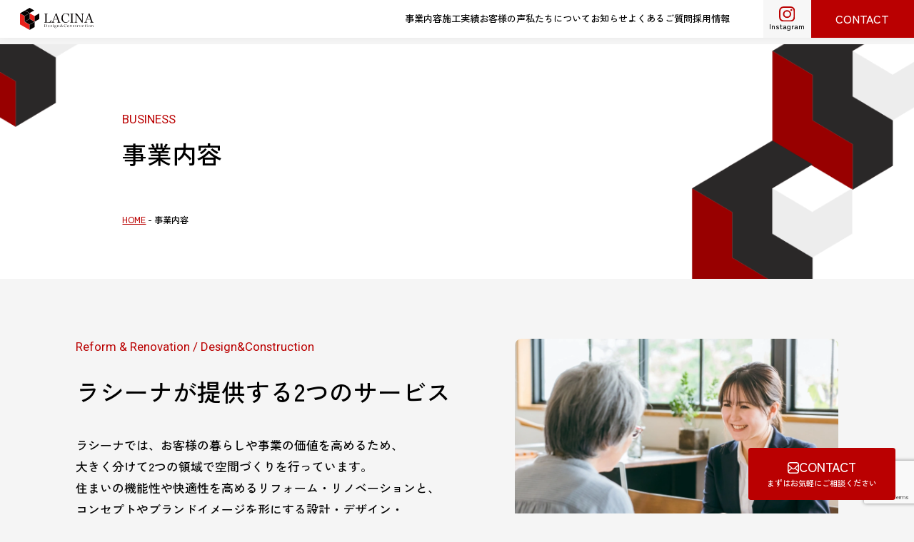

--- FILE ---
content_type: text/html; charset=UTF-8
request_url: http://lacina-japan.com/business/
body_size: 13323
content:
<!DOCTYPE html><html lang="ja"><head><meta charset="utf-8"><meta http-equiv="X-UA-Compatible" content="IE=edge"><meta name="viewport" content="width=device-width, initial-scale=1.0"><meta name="format-detection" content="email=no, telephone=no, address=no" /><link rel="preconnect" href="https://fonts.googleapis.com"><link rel="preconnect" href="https://fonts.gstatic.com" crossorigin><link
 href="https://fonts.googleapis.com/css2?family=Noto+Sans+JP:wght@100..900&family=Roboto:ital,wght@0,100..900;1,100..900&family=Zen+Kaku+Gothic+New:wght@300;400;500;700;900&display=swap"
 rel="stylesheet"><meta name='robots' content='index, follow, max-image-preview:large, max-snippet:-1, max-video-preview:-1' /><title>事業内容 | 大阪、兵庫、京都、奈良、和歌山のリフォーム・リノベーションならラシーナ株式会社</title><meta name="description" content="大阪、兵庫、京都、奈良、和歌山　関西一円対応。大手企業施工で培った技術力と誠実な対応で、小さな修繕からリノベーションまで安心して任せいただけるリフォーム会社です。" /><link rel="canonical" href="http://lacina-japan.com/business/" /><meta property="og:locale" content="ja_JP" /><meta property="og:type" content="article" /><meta property="og:title" content="事業内容 | 大阪、兵庫、京都、奈良、和歌山のリフォーム・リノベーションならラシーナ株式会社" /><meta property="og:description" content="大阪、兵庫、京都、奈良、和歌山　関西一円対応。大手企業施工で培った技術力と誠実な対応で、小さな修繕からリノベーションまで安心して任せいただけるリフォーム会社です。" /><meta property="og:url" content="http://lacina-japan.com/business/" /><meta property="og:site_name" content="ラシーナ株式会社" /><meta name="twitter:card" content="summary_large_image" /> <script type="application/ld+json" class="yoast-schema-graph">{"@context":"https://schema.org","@graph":[{"@type":"WebPage","@id":"http://lacina-japan.com/business/","url":"http://lacina-japan.com/business/","name":"事業内容 | 大阪、兵庫、京都、奈良、和歌山のリフォーム・リノベーションならラシーナ株式会社","isPartOf":{"@id":"http://lacina-japan.com/#website"},"datePublished":"2026-01-06T03:06:51+00:00","description":"大阪、兵庫、京都、奈良、和歌山　関西一円対応。大手企業施工で培った技術力と誠実な対応で、小さな修繕からリノベーションまで安心して任せいただけるリフォーム会社です。","breadcrumb":{"@id":"http://lacina-japan.com/business/#breadcrumb"},"inLanguage":"ja","potentialAction":[{"@type":"ReadAction","target":["http://lacina-japan.com/business/"]}]},{"@type":"BreadcrumbList","@id":"http://lacina-japan.com/business/#breadcrumb","itemListElement":[{"@type":"ListItem","position":1,"name":"ホーム","item":"http://lacina-japan.com/"},{"@type":"ListItem","position":2,"name":"事業内容"}]},{"@type":"WebSite","@id":"http://lacina-japan.com/#website","url":"http://lacina-japan.com/","name":"ラシーナ株式会社","description":"大阪、兵庫、京都、奈良、和歌山　関西一円対応。大手企業施工で培った技術力と誠実な対応で、小さな修繕からリノベーションまで安心して任せいただけるリフォーム会社です。","publisher":{"@id":"http://lacina-japan.com/#organization"},"potentialAction":[{"@type":"SearchAction","target":{"@type":"EntryPoint","urlTemplate":"http://lacina-japan.com/?s={search_term_string}"},"query-input":{"@type":"PropertyValueSpecification","valueRequired":true,"valueName":"search_term_string"}}],"inLanguage":"ja"},{"@type":"Organization","@id":"http://lacina-japan.com/#organization","name":"ラシーナ株式会社","url":"http://lacina-japan.com/","logo":{"@type":"ImageObject","inLanguage":"ja","@id":"http://lacina-japan.com/#/schema/logo/image/","url":"http://lacina-japan.com/wp-content/uploads/2026/01/favicon.png","contentUrl":"http://lacina-japan.com/wp-content/uploads/2026/01/favicon.png","width":512,"height":512,"caption":"ラシーナ株式会社"},"image":{"@id":"http://lacina-japan.com/#/schema/logo/image/"}}]}</script> <link rel='dns-prefetch' href='//www.googletagmanager.com' /><link href='https://sp-ao.shortpixel.ai' rel='preconnect' /><link rel="alternate" title="oEmbed (JSON)" type="application/json+oembed" href="http://lacina-japan.com/wp-json/oembed/1.0/embed?url=http%3A%2F%2Flacina-japan.com%2Fbusiness%2F" /><link rel="alternate" title="oEmbed (XML)" type="text/xml+oembed" href="http://lacina-japan.com/wp-json/oembed/1.0/embed?url=http%3A%2F%2Flacina-japan.com%2Fbusiness%2F&#038;format=xml" /><style id='wp-img-auto-sizes-contain-inline-css' type='text/css'>img:is([sizes=auto i],[sizes^="auto," i]){contain-intrinsic-size:3000px 1500px}
/*# sourceURL=wp-img-auto-sizes-contain-inline-css */</style><link rel='stylesheet' id='sbi_styles-css' href='http://lacina-japan.com/wp-content/plugins/instagram-feed/css/sbi-styles.min.css?ver=6.10.0' type='text/css' media='all' /><style id='wp-emoji-styles-inline-css' type='text/css'>img.wp-smiley, img.emoji {
		display: inline !important;
		border: none !important;
		box-shadow: none !important;
		height: 1em !important;
		width: 1em !important;
		margin: 0 0.07em !important;
		vertical-align: -0.1em !important;
		background: none !important;
		padding: 0 !important;
	}
/*# sourceURL=wp-emoji-styles-inline-css */</style><style id='wp-block-library-inline-css' type='text/css'>:root{--wp-block-synced-color:#7a00df;--wp-block-synced-color--rgb:122,0,223;--wp-bound-block-color:var(--wp-block-synced-color);--wp-editor-canvas-background:#ddd;--wp-admin-theme-color:#007cba;--wp-admin-theme-color--rgb:0,124,186;--wp-admin-theme-color-darker-10:#006ba1;--wp-admin-theme-color-darker-10--rgb:0,107,160.5;--wp-admin-theme-color-darker-20:#005a87;--wp-admin-theme-color-darker-20--rgb:0,90,135;--wp-admin-border-width-focus:2px}@media (min-resolution:192dpi){:root{--wp-admin-border-width-focus:1.5px}}.wp-element-button{cursor:pointer}:root .has-very-light-gray-background-color{background-color:#eee}:root .has-very-dark-gray-background-color{background-color:#313131}:root .has-very-light-gray-color{color:#eee}:root .has-very-dark-gray-color{color:#313131}:root .has-vivid-green-cyan-to-vivid-cyan-blue-gradient-background{background:linear-gradient(135deg,#00d084,#0693e3)}:root .has-purple-crush-gradient-background{background:linear-gradient(135deg,#34e2e4,#4721fb 50%,#ab1dfe)}:root .has-hazy-dawn-gradient-background{background:linear-gradient(135deg,#faaca8,#dad0ec)}:root .has-subdued-olive-gradient-background{background:linear-gradient(135deg,#fafae1,#67a671)}:root .has-atomic-cream-gradient-background{background:linear-gradient(135deg,#fdd79a,#004a59)}:root .has-nightshade-gradient-background{background:linear-gradient(135deg,#330968,#31cdcf)}:root .has-midnight-gradient-background{background:linear-gradient(135deg,#020381,#2874fc)}:root{--wp--preset--font-size--normal:16px;--wp--preset--font-size--huge:42px}.has-regular-font-size{font-size:1em}.has-larger-font-size{font-size:2.625em}.has-normal-font-size{font-size:var(--wp--preset--font-size--normal)}.has-huge-font-size{font-size:var(--wp--preset--font-size--huge)}.has-text-align-center{text-align:center}.has-text-align-left{text-align:left}.has-text-align-right{text-align:right}.has-fit-text{white-space:nowrap!important}#end-resizable-editor-section{display:none}.aligncenter{clear:both}.items-justified-left{justify-content:flex-start}.items-justified-center{justify-content:center}.items-justified-right{justify-content:flex-end}.items-justified-space-between{justify-content:space-between}.screen-reader-text{border:0;clip-path:inset(50%);height:1px;margin:-1px;overflow:hidden;padding:0;position:absolute;width:1px;word-wrap:normal!important}.screen-reader-text:focus{background-color:#ddd;clip-path:none;color:#444;display:block;font-size:1em;height:auto;left:5px;line-height:normal;padding:15px 23px 14px;text-decoration:none;top:5px;width:auto;z-index:100000}html :where(.has-border-color){border-style:solid}html :where([style*=border-top-color]){border-top-style:solid}html :where([style*=border-right-color]){border-right-style:solid}html :where([style*=border-bottom-color]){border-bottom-style:solid}html :where([style*=border-left-color]){border-left-style:solid}html :where([style*=border-width]){border-style:solid}html :where([style*=border-top-width]){border-top-style:solid}html :where([style*=border-right-width]){border-right-style:solid}html :where([style*=border-bottom-width]){border-bottom-style:solid}html :where([style*=border-left-width]){border-left-style:solid}html :where(img[class*=wp-image-]){height:auto;max-width:100%}:where(figure){margin:0 0 1em}html :where(.is-position-sticky){--wp-admin--admin-bar--position-offset:var(--wp-admin--admin-bar--height,0px)}@media screen and (max-width:600px){html :where(.is-position-sticky){--wp-admin--admin-bar--position-offset:0px}}
/*wp_block_styles_on_demand_placeholder:696b051416687*/
/*# sourceURL=wp-block-library-inline-css */</style><style id='classic-theme-styles-inline-css' type='text/css'>/*! This file is auto-generated */
.wp-block-button__link{color:#fff;background-color:#32373c;border-radius:9999px;box-shadow:none;text-decoration:none;padding:calc(.667em + 2px) calc(1.333em + 2px);font-size:1.125em}.wp-block-file__button{background:#32373c;color:#fff;text-decoration:none}
/*# sourceURL=/wp-includes/css/classic-themes.min.css */</style><link rel='stylesheet' id='contact-form-7-css' href='http://lacina-japan.com/wp-content/cache/autoptimize/css/autoptimize_single_64ac31699f5326cb3c76122498b76f66.css?ver=6.1.4' type='text/css' media='all' /><link rel='stylesheet' id='my-common-css' href='http://lacina-japan.com/wp-content/cache/autoptimize/css/autoptimize_single_14c7ce2340dca010e36af75a07645c7e.css?ver=6.9' type='text/css' media='all' /><link rel='stylesheet' id='my-business-css' href='http://lacina-japan.com/wp-content/cache/autoptimize/css/autoptimize_single_1bd7d5977bd151aff1ce6d79d3b72595.css?ver=6.9' type='text/css' media='all' /> <script defer type="text/javascript" src="http://lacina-japan.com/wp-content/cache/autoptimize/js/autoptimize_single_a1f2539c05e48a48f3fe4dfca27b68d5.js?ver=6.9" id="my-common-js"></script> 
 <script defer type="text/javascript" src="https://www.googletagmanager.com/gtag/js?id=GT-K48F8NZC" id="google_gtagjs-js"></script> <script defer id="google_gtagjs-js-after" src="[data-uri]"></script> <link rel="https://api.w.org/" href="http://lacina-japan.com/wp-json/" /><link rel="alternate" title="JSON" type="application/json" href="http://lacina-japan.com/wp-json/wp/v2/pages/224" /><link rel="EditURI" type="application/rsd+xml" title="RSD" href="http://lacina-japan.com/xmlrpc.php?rsd" /><meta name="generator" content="WordPress 6.9" /><link rel='shortlink' href='http://lacina-japan.com/?p=224' /><meta name="generator" content="Site Kit by Google 1.170.0" /><link rel="icon" href="https://sp-ao.shortpixel.ai/client/to_webp,q_glossy,ret_img,w_32,h_32/http://lacina-japan.com/wp-content/uploads/2026/01/favicon-150x150.png" sizes="32x32" /><link rel="icon" href="https://sp-ao.shortpixel.ai/client/to_webp,q_glossy,ret_img,w_192,h_192/http://lacina-japan.com/wp-content/uploads/2026/01/favicon-300x300.png" sizes="192x192" /><link rel="apple-touch-icon" href="https://sp-ao.shortpixel.ai/client/to_webp,q_glossy,ret_img,w_180,h_180/http://lacina-japan.com/wp-content/uploads/2026/01/favicon-300x300.png" /><meta name="msapplication-TileImage" content="http://lacina-japan.com/wp-content/uploads/2026/01/favicon-300x300.png" /></head><body><header class="c-header js-header"><div class="c-header__inner"><div class="c-header__logo"> <a href="http://lacina-japan.com"> <img decoding="async" src="http://lacina-japan.com/wp-content/themes/lacina/assets/img/common/logo.svg" alt="" width="231"
 height="35"> <span class="sr-only">LACINA Design&Construction</span> </a></div><nav class="c-header__menu js-header-menu js-toggle-location" data-sp><ul class="c-header__list"><li class="c-header__item"> <a href="http://lacina-japan.com/business/"
 class="c-header__link hidden desktop:block">事業内容<span class="arrow"></span></a> <span class="c-header__link desktop:hidden js-toggle">事業内容<span class="icon"></span></span><ul class="c-header__child js-contents"><li><a class="desktop:hidden" href="http://lacina-japan.com/business/">事業内容</a></li><li><a href="http://lacina-japan.com/custom-homes-modern-condos/">戸建て・マンション</a></li><li><a href="http://lacina-japan.com/commercial-office-spaces/">店舗・オフィス</a></li><li><a href="http://lacina-japan.com/exterior-walls-outdoor-structures/">外壁・外構・エクステリア</a></li><li><a href="http://lacina-japan.com/factories-public-facilities/">工場・公共施設</a></li></ul></li><li class="c-header__item"> <a href="http://lacina-japan.com/achievements/" class="c-header__link">施工実績</a></li><li class="c-header__item"> <a href="http://lacina-japan.com/#voice" class="c-header__link">お客様の声</a></li><li class="c-header__item"> <span class="c-header__link is-nolink hidden desktop:block">私たちについて<span class="arrow"></span></span> <span class="c-header__link desktop:hidden js-toggle">私たちについて<span class="icon"></span></span><ul class="c-header__child js-contents"><li><a href="http://lacina-japan.com/about/">会社概要</a></li><li><a href="http://lacina-japan.com/about/#access">アクセス</a></li></ul></li><li class="c-header__item"> <a href="http://lacina-japan.com/news/" class="c-header__link">お知らせ</a></li><li class="c-header__item"> <a href="http://lacina-japan.com/faq/" class="c-header__link">よくあるご質問</a></li><li class="c-header__item"> <a href="http://lacina-japan.com/recruit/" class="c-header__link">採用情報</a></li></ul><div class="c-header__contact desktop:hidden"> <a href="http://lacina-japan.com/contact/"> <span class="icon"> <noscript><img decoding="async" src="http://lacina-japan.com/wp-content/themes/lacina/assets/img/common/icon-mail.svg" alt="メールのアイコン"
 width="23" height="23"></noscript><img decoding="async" class="lazyload" src='data:image/svg+xml,%3Csvg%20xmlns=%22http://www.w3.org/2000/svg%22%20viewBox=%220%200%2023%2023%22%3E%3C/svg%3E' data-src="http://lacina-japan.com/wp-content/themes/lacina/assets/img/common/icon-mail.svg" alt="メールのアイコン"
 width="23" height="23"> </span> <span class="txt">お問い合わせ</span> <span class="arrow"><noscript><img
 src="http://lacina-japan.com/wp-content/themes/lacina/assets/img/common/arrow-right-white.svg" alt="右向きの矢印"
 width="12" height="8"></noscript><img decoding="async" class="lazyload"  src='data:image/svg+xml,%3Csvg%20xmlns=%22http://www.w3.org/2000/svg%22%20viewBox=%220%200%2012%208%22%3E%3C/svg%3E' data-src="http://lacina-japan.com/wp-content/themes/lacina/assets/img/common/arrow-right-white.svg" alt="右向きの矢印"
 width="12" height="8"></span> </a></div></nav><div class="c-header__sns"> <a href="https://www.instagram.com/lacina.inc/" target="_blank" rel="noopener noreferrer"> <span class="icon"> <noscript><img decoding="async" src="http://lacina-japan.com/wp-content/themes/lacina/assets/img/common/icon-instagram.svg" alt="Instagram"
 width="22" height="22"></noscript><img decoding="async" class="lazyload" src='data:image/svg+xml,%3Csvg%20xmlns=%22http://www.w3.org/2000/svg%22%20viewBox=%220%200%2022%2022%22%3E%3C/svg%3E' data-src="http://lacina-japan.com/wp-content/themes/lacina/assets/img/common/icon-instagram.svg" alt="Instagram"
 width="22" height="22"> </span> <span class="txt">Instagram</span> </a></div><div class="c-header__btn hidden desktop:block"> <a href="http://lacina-japan.com/contact/"> CONTACT </a></div> <button type="button" class="c-header__drawer js-header-drawer desktop:hidden"> <span class="line"></span> <span class="line"></span> <span class="txt">MENU</span> </button></div></header><div class="c-cta hidden desktop:block"><div class="c-cta__inner"><div class="c-cta__btn"> <a href="http://lacina-japan.com/contact/"> <span class="large"> <span class="icon"><noscript><img
 src="http://lacina-japan.com/wp-content/themes/lacina/assets/img/common/icon-mail.svg" alt="無料相談" width="18"
 height="18"></noscript><img decoding="async" class="lazyload"  src='data:image/svg+xml,%3Csvg%20xmlns=%22http://www.w3.org/2000/svg%22%20viewBox=%220%200%2018%2018%22%3E%3C/svg%3E' data-src="http://lacina-japan.com/wp-content/themes/lacina/assets/img/common/icon-mail.svg" alt="無料相談" width="18"
 height="18"><noscript><img decoding="async" src="http://lacina-japan.com/wp-content/themes/lacina/assets/img/common/icon-mail-red.svg"
 alt="無料相談" width="18" height="18"></noscript><img decoding="async" class="lazyload" src='data:image/svg+xml,%3Csvg%20xmlns=%22http://www.w3.org/2000/svg%22%20viewBox=%220%200%2018%2018%22%3E%3C/svg%3E' data-src="http://lacina-japan.com/wp-content/themes/lacina/assets/img/common/icon-mail-red.svg"
 alt="無料相談" width="18" height="18"></span>contact</span>まずはお気軽にご相談ください </a></div></div></div><div class="c-fix desktop:hidden"><div class="c-fix__inner"><ul class="c-fix__list"><li class="c-fix__item"> <a href="http://lacina-japan.com/achievements/" class="c-fix__link"> <span class="icon"><noscript><img decoding="async" src="http://lacina-japan.com/wp-content/themes/lacina/assets/img/common/icon-pikkeru.svg"
 alt="ピッケルのアイコン" width="19" height="19"></noscript><img decoding="async" class="lazyload" src='data:image/svg+xml,%3Csvg%20xmlns=%22http://www.w3.org/2000/svg%22%20viewBox=%220%200%2019%2019%22%3E%3C/svg%3E' data-src="http://lacina-japan.com/wp-content/themes/lacina/assets/img/common/icon-pikkeru.svg"
 alt="ピッケルのアイコン" width="19" height="19"></span> <span class="txt">施工実績</span> </a></li><li class="c-fix__item"> <a href="http://lacina-japan.com/contact/?your-genre=5" class="c-fix__link"> <span class="icon"><noscript><img decoding="async" src="http://lacina-japan.com/wp-content/themes/lacina/assets/img/common/icon-balloon.svg"
 alt="吹き出しのアイコン" width="23" height="18"></noscript><img decoding="async" class="lazyload" src='data:image/svg+xml,%3Csvg%20xmlns=%22http://www.w3.org/2000/svg%22%20viewBox=%220%200%2023%2018%22%3E%3C/svg%3E' data-src="http://lacina-japan.com/wp-content/themes/lacina/assets/img/common/icon-balloon.svg"
 alt="吹き出しのアイコン" width="23" height="18"></span> <span class="txt">無料相談</span> </a></li><li class="c-fix__item"> <a href="http://lacina-japan.com/contact/" class="c-fix__link"> <span class="icon"><noscript><img decoding="async" src="http://lacina-japan.com/wp-content/themes/lacina/assets/img/common/icon-mail.svg"
 alt="メールのアイコン" width="17" height="17"></noscript><img decoding="async" class="lazyload" src='data:image/svg+xml,%3Csvg%20xmlns=%22http://www.w3.org/2000/svg%22%20viewBox=%220%200%2017%2017%22%3E%3C/svg%3E' data-src="http://lacina-japan.com/wp-content/themes/lacina/assets/img/common/icon-mail.svg"
 alt="メールのアイコン" width="17" height="17"></span> <span class="txt">お問い合わせ</span> </a></li><li class="c-fix__item"> <a href="http://lacina-japan.com/news/" class="c-fix__link"> <span class="icon"><noscript><img
 src="http://lacina-japan.com/wp-content/themes/lacina/assets/img/common/icon-megaphone.svg" alt="メガホンのアイコン"
 width="19" height="19"></noscript><img decoding="async" class="lazyload"  src='data:image/svg+xml,%3Csvg%20xmlns=%22http://www.w3.org/2000/svg%22%20viewBox=%220%200%2019%2019%22%3E%3C/svg%3E' data-src="http://lacina-japan.com/wp-content/themes/lacina/assets/img/common/icon-megaphone.svg" alt="メガホンのアイコン"
 width="19" height="19"></span> <span class="txt">お知らせ</span> </a></li></ul></div></div><main><section class="c-page-header"><div class="c-page-header__inner c-container"><div class="c-page-header__titles"><p class="c-page-header__subtitle"> BUSINESS</p><h1 class="c-page-header__title">事業内容</h1></div><div class="c-breadcrumbs"><div class="c-breadcrumbs__inner c-container"><ul class="c-breadcrumbs__list"><li class="c-breadcrumbs__item"> <a href="http://lacina-japan.com/">home</a></li><li class="c-breadcrumbs__item"> <span class="line">-</span> <span>事業内容</span></li></ul></div></div></div></section><section class="intro"><div class="intro__inner c-container"><div class="intro__head"><div class="intro__cont c-fadein js-scroll-target"><p class="intro__en">Reform & Renovation / Design&Construction</p><h2 class="intro__heading">ラシーナが提供する<br class="desktop:hidden">2つのサービス</h2><p class="intro__txt"> ラシーナでは、お客様の暮らしや事業の価値を高めるため、<br class="hidden desktop:block">大きく分けて2つの領域で空間づくりを行っています。<br> 住まいの機能性や快適性を高めるリフォーム・リノベーションと、<br class="hidden desktop:block">コンセプトやブランドイメージを形にする設計・デザイン・<br class="hidden desktop:block">施工のトータルプロデュース。</p><p class="intro__txt"> 目的やご要望に応じて、最適なかたちで空間づくりをご提案します。</p></div><div class="intro__img c-fadein js-scroll-target"> <picture> <source data-srcset="https://sp-ao.shortpixel.ai/client/to_webp,q_glossy,ret_img/http://lacina-japan.com/wp-content/themes/lacina/assets/img/business/img-intro.webp" type="image/webp"> <noscript><img decoding="async" src="https://sp-ao.shortpixel.ai/client/to_webp,q_glossy,ret_img,w_484,h_387/http://lacina-japan.com/wp-content/themes/lacina/assets/img/business/img-intro.jpg" alt="お客さんに説明する女性社員" width="484" height="387"></noscript><img decoding="async" class="lazyload" src='data:image/svg+xml,%3Csvg%20xmlns=%22http://www.w3.org/2000/svg%22%20viewBox=%220%200%20484%20387%22%3E%3C/svg%3E' data-src="https://sp-ao.shortpixel.ai/client/to_webp,q_glossy,ret_img,w_484,h_387/http://lacina-japan.com/wp-content/themes/lacina/assets/img/business/img-intro.jpg" alt="お客さんに説明する女性社員" width="484" height="387"> </picture></div></div><div class="intro__blocks"><div class="intro__block c-fadein js-scroll-target"><p class="intro__block-en">Reform & Renovatiion</p><h3 class="intro__block-ttl">リフォーム・リノベーション</h3><p class="intro__block-txt"> リフォーム・リノベーションとはお客様のお住まいという大切な資産に新たな機能や価値をつけ、今よりもよりよい住まいを創造し新たな空間を生み出すことです。私たちは、お客様一人一人に応じたプランを作成することで、一切妥協無しの機能性やデザイン性、安心で高品質な空間造りをご提供することができます。<br> 内装だけでなく、外壁やエクステリア、木造住宅の耐震改修工事なども、幅広く請け負っております。</p></div><div class="intro__block c-fadein js-scroll-target"><p class="intro__block-en">Design&Construction</p><h3 class="intro__block-ttl">設計・デザイン・施工</h3><p class="intro__block-txt"> ラシーナでは、お客様のコンセプトやブランドイメージに沿ったプランづくりのため、東京のデザイン会社およびインテリア家具専門会社と提携し、家具を含めた空間のトータルコーディネートをご提案しています。<br> 設計・デザイン・施工を一貫して行うことで、スピーディーな対応とコストの大幅な削減を実現しています。</p><p class="intro__block-txt"> 提携する東京のデザイン会社は、百貨店や某有名スポーツメーカー、大手企業のオフィスなど、多数の実績を持つデザイン会社です。<br> また、インテリア家具専門会社は、欧州・東南アジアを中心に家具の輸入・販売・リースを行っており、デザイン性と機能性に優れた家具をご提供しています。お客様のご希望に合わせたオーダー家具の製作も対応可能です。</p></div></div></div></section><section class="c-service"><div class="c-service__inner is-pb-lg c-container"><div class="c-service__head c-fadein js-scroll-target"><div class="c-heading is-white"><p class="c-heading__sub">service</p><h2 class="c-heading__main is-large">事業内容</h2></div></div><div class="c-service__cont"><ul class="c-service__items"><li class="c-service__item c-fadein js-scroll-target"> <a href="http://lacina-japan.com/custom-homes-modern-condos/"><div class="c-service__item-img"> <picture> <source data-srcset="https://sp-ao.shortpixel.ai/client/to_webp,q_glossy,ret_img/http://lacina-japan.com/wp-content/themes/lacina/assets/img/common/img-service-01.webp" type="image/webp"> <noscript><img decoding="async" src="https://sp-ao.shortpixel.ai/client/to_webp,q_glossy,ret_img,w_560,h_370/http://lacina-japan.com/wp-content/themes/lacina/assets/img/common/img-service-01.jpg" alt="戸建て・マンション" width="560" height="370"></noscript><img decoding="async" class="lazyload" src='data:image/svg+xml,%3Csvg%20xmlns=%22http://www.w3.org/2000/svg%22%20viewBox=%220%200%20560%20370%22%3E%3C/svg%3E' data-src="https://sp-ao.shortpixel.ai/client/to_webp,q_glossy,ret_img,w_560,h_370/http://lacina-japan.com/wp-content/themes/lacina/assets/img/common/img-service-01.jpg" alt="戸建て・マンション" width="560" height="370"> </picture></div><div class="c-service__item-body"><p class="c-service__item-num">01</p><div class="c-service__item-cont"><div class="c-service__item-head"><h3 class="c-service__item-ttl">戸建て・マンション</h3><div class="c-service__item-arrow"> <noscript><img decoding="async" src="http://lacina-japan.com/wp-content/themes/lacina/assets/img/common/arrow-right-white.svg" alt="右向きの矢印" width="12" height="8"></noscript><img decoding="async" class="lazyload" src='data:image/svg+xml,%3Csvg%20xmlns=%22http://www.w3.org/2000/svg%22%20viewBox=%220%200%2012%208%22%3E%3C/svg%3E' data-src="http://lacina-japan.com/wp-content/themes/lacina/assets/img/common/arrow-right-white.svg" alt="右向きの矢印" width="12" height="8"></div></div><p class="c-service__item-txt"> 補修工事から大規模リノベーションまで、資産価値を高めるプランを提案します。</p></div></div> </a></li><li class="c-service__item c-fadein js-scroll-target"> <a href="http://lacina-japan.com/commercial-office-spaces/"><div class="c-service__item-img"> <picture> <source data-srcset="https://sp-ao.shortpixel.ai/client/to_webp,q_glossy,ret_img/http://lacina-japan.com/wp-content/themes/lacina/assets/img/common/img-service-02.webp" type="image/webp"> <noscript><img decoding="async" src="https://sp-ao.shortpixel.ai/client/to_webp,q_glossy,ret_img,w_560,h_370/http://lacina-japan.com/wp-content/themes/lacina/assets/img/common/img-service-02.jpg" alt="店舗・オフィス" width="560" height="370"></noscript><img decoding="async" class="lazyload" src='data:image/svg+xml,%3Csvg%20xmlns=%22http://www.w3.org/2000/svg%22%20viewBox=%220%200%20560%20370%22%3E%3C/svg%3E' data-src="https://sp-ao.shortpixel.ai/client/to_webp,q_glossy,ret_img,w_560,h_370/http://lacina-japan.com/wp-content/themes/lacina/assets/img/common/img-service-02.jpg" alt="店舗・オフィス" width="560" height="370"> </picture></div><div class="c-service__item-body"><p class="c-service__item-num">02</p><div class="c-service__item-cont"><div class="c-service__item-head"><h3 class="c-service__item-ttl">店舗・オフィス</h3><div class="c-service__item-arrow"> <noscript><img decoding="async" src="http://lacina-japan.com/wp-content/themes/lacina/assets/img/common/arrow-right-white.svg" alt="右向きの矢印" width="12" height="8"></noscript><img decoding="async" class="lazyload" src='data:image/svg+xml,%3Csvg%20xmlns=%22http://www.w3.org/2000/svg%22%20viewBox=%220%200%2012%208%22%3E%3C/svg%3E' data-src="http://lacina-japan.com/wp-content/themes/lacina/assets/img/common/arrow-right-white.svg" alt="右向きの矢印" width="12" height="8"></div></div><p class="c-service__item-txt"> デザイン性と機能性を両立した空間づくり。小規模修繕から大規模改装まで対応します。</p></div></div> </a></li><li class="c-service__item c-fadein js-scroll-target"> <a href="http://lacina-japan.com/exterior-walls-outdoor-structures/"><div class="c-service__item-img"> <picture> <source data-srcset="https://sp-ao.shortpixel.ai/client/to_webp,q_glossy,ret_img/http://lacina-japan.com/wp-content/themes/lacina/assets/img/common/img-service-03.webp" type="image/webp"> <noscript><img decoding="async" src="https://sp-ao.shortpixel.ai/client/to_webp,q_glossy,ret_img,w_560,h_370/http://lacina-japan.com/wp-content/themes/lacina/assets/img/common/img-service-03.jpg" alt="外壁・外構・エクステリア" width="560" height="370"></noscript><img decoding="async" class="lazyload" src='data:image/svg+xml,%3Csvg%20xmlns=%22http://www.w3.org/2000/svg%22%20viewBox=%220%200%20560%20370%22%3E%3C/svg%3E' data-src="https://sp-ao.shortpixel.ai/client/to_webp,q_glossy,ret_img,w_560,h_370/http://lacina-japan.com/wp-content/themes/lacina/assets/img/common/img-service-03.jpg" alt="外壁・外構・エクステリア" width="560" height="370"> </picture></div><div class="c-service__item-body"><p class="c-service__item-num">03</p><div class="c-service__item-cont"><div class="c-service__item-head"><h3 class="c-service__item-ttl">外壁・外構・エクステリア</h3><div class="c-service__item-arrow"> <noscript><img decoding="async" src="http://lacina-japan.com/wp-content/themes/lacina/assets/img/common/arrow-right-white.svg" alt="右向きの矢印" width="12" height="8"></noscript><img decoding="async" class="lazyload" src='data:image/svg+xml,%3Csvg%20xmlns=%22http://www.w3.org/2000/svg%22%20viewBox=%220%200%2012%208%22%3E%3C/svg%3E' data-src="http://lacina-japan.com/wp-content/themes/lacina/assets/img/common/arrow-right-white.svg" alt="右向きの矢印" width="12" height="8"></div></div><p class="c-service__item-txt"> 外観の美観向上に加え、断熱・耐候性を高める改修を提供します。</p></div></div> </a></li><li class="c-service__item c-fadein js-scroll-target"> <a href="http://lacina-japan.com/factories-public-facilities/"><div class="c-service__item-img"> <picture> <source data-srcset="https://sp-ao.shortpixel.ai/client/to_webp,q_glossy,ret_img/http://lacina-japan.com/wp-content/themes/lacina/assets/img/common/img-service-04.webp" type="image/webp"> <noscript><img decoding="async" src="https://sp-ao.shortpixel.ai/client/to_webp,q_glossy,ret_img,w_560,h_370/http://lacina-japan.com/wp-content/themes/lacina/assets/img/common/img-service-04.jpg" alt="工場・公共施設" width="560" height="370"></noscript><img decoding="async" class="lazyload" src='data:image/svg+xml,%3Csvg%20xmlns=%22http://www.w3.org/2000/svg%22%20viewBox=%220%200%20560%20370%22%3E%3C/svg%3E' data-src="https://sp-ao.shortpixel.ai/client/to_webp,q_glossy,ret_img,w_560,h_370/http://lacina-japan.com/wp-content/themes/lacina/assets/img/common/img-service-04.jpg" alt="工場・公共施設" width="560" height="370"> </picture></div><div class="c-service__item-body"><p class="c-service__item-num">04</p><div class="c-service__item-cont"><div class="c-service__item-head"><h3 class="c-service__item-ttl">工場・公共施設</h3><div class="c-service__item-arrow"> <noscript><img decoding="async" src="http://lacina-japan.com/wp-content/themes/lacina/assets/img/common/arrow-right-white.svg" alt="右向きの矢印" width="12" height="8"></noscript><img decoding="async" class="lazyload" src='data:image/svg+xml,%3Csvg%20xmlns=%22http://www.w3.org/2000/svg%22%20viewBox=%220%200%2012%208%22%3E%3C/svg%3E' data-src="http://lacina-japan.com/wp-content/themes/lacina/assets/img/common/arrow-right-white.svg" alt="右向きの矢印" width="12" height="8"></div></div><p class="c-service__item-txt"> 大手企業工場の耐震工事、学校改修、バリアフリー化など幅広い施工実績がございます。</p></div></div> </a></li></ul></div></div></section><section class="perform"><div class="perform__inner c-container"><div class="perform__head c-fadein js-scroll-target"><div class="c-heading"><p class="c-heading__sub">performance</p><h2 class="c-heading__main">施工実績</h2></div></div><div class="perform__cont"><div class="perform__blocks"><div class="perform__block c-fadein js-scroll-target"><h3 class="perform__block-ttl">建築工事</h3><div class="perform__block-cont"><ul class="perform__block-list"><li class="perform__block-item">西宮市立小学校空調設備工事に伴う建築工事</li><li class="perform__block-item">川西市下水処理場設備工事に伴う建築工事</li><li class="perform__block-item">池田市Sビル外壁改修工事・豊中市Iビルサイディング工事</li><li class="perform__block-item">新横浜店舗ビル原状回復工事・東京都ホテルエントランス改修工事</li><li class="perform__block-item">滋賀県大津市 ユナイテッドシネマ建築工事</li></ul></div></div><div class="perform__block c-fadein js-scroll-target"><h3 class="perform__block-ttl">内装工事</h3><div class="perform__block-cont"><ul class="perform__block-list"><li class="perform__block-item">フェスタ立花 改修工事</li><li class="perform__block-item">天王寺MIO店舗新装工事 CUCAN様 bivaco miomio様</li><li class="perform__block-item">京阪シティーモール CUCAN様</li><li class="perform__block-item">尼崎市園田 飲食店新装工事</li><li class="perform__block-item">豊中市蛍池美容室</li><li class="perform__block-item">新装工事船場フラワーアート教室 ROSERIE様 新装工事</li><li class="perform__block-item">済生会病院内装工事</li><li class="perform__block-item">幕張メッセ ロックイベント kai Corporasion’s様 専用ブース製作</li><li class="perform__block-item">個人様宅リノベーション・リフォーム工事</li><li class="perform__block-item">賃貸物件原状回復工事 各種店舗改装工事</li><li class="perform__block-item">各種オフィス内装工事</li><li class="perform__block-item">店舗表装工事</li></ul></div></div><div class="perform__block c-fadein js-scroll-target"><h3 class="perform__block-ttl">その他</h3><div class="perform__block-cont"><ul class="perform__block-list"><li class="perform__block-item">工場　二次耐震工事</li><li class="perform__block-item">工場　非構造二次部材耐震工事</li><li class="perform__block-item">ショウルーム　二次耐震工事</li><li class="perform__block-item">神戸S様邸耐震改修工事</li><li class="perform__block-item">高速道路IC 関連施設 改修工事</li></ul></div></div></div></div></div></section><section class="c-flow" id="flow"><div class="c-flow__inner c-container"><div class="c-flow__head c-fadein js-scroll-target"><div class="c-heading is-vertical"><p class="c-heading__sub">flow</p><h2 class="c-heading__main">施工完了までの流れ</h2></div></div><div class="c-flow__cont"><div class="c-flow__blocks"><div class="c-flow__block c-fadein js-scroll-target"><div class="c-flow__block-head"><p class="c-flow__num">01</p><h3 class="c-flow__ttl">お問い合わせ</h3></div><div class="c-flow__block-cont"><p class="c-flow__txt"> お問い合わせフォーム・お電話・FAXなどにてお問い合わせください。<br> 工事のご相談、ご質問だけでもかまいません。お気軽にお問い合わせください。</p><div class="c-flow__block-btn"><div class="c-btn"> <a href="http://lacina-japan.com/contact/"> <span class="txt">お問い合わせ</span> <span class="arrows"> <span class="arrow"><noscript><img decoding="async" src="http://lacina-japan.com/wp-content/themes/lacina/assets/img/common/arrow-right-white.svg" alt="右向きの矢印" width="12" height="8"></noscript><img decoding="async" class="lazyload" src='data:image/svg+xml,%3Csvg%20xmlns=%22http://www.w3.org/2000/svg%22%20viewBox=%220%200%2012%208%22%3E%3C/svg%3E' data-src="http://lacina-japan.com/wp-content/themes/lacina/assets/img/common/arrow-right-white.svg" alt="右向きの矢印" width="12" height="8"></span> <span class="arrow"><noscript><img decoding="async" src="http://lacina-japan.com/wp-content/themes/lacina/assets/img/common/arrow-right-white.svg" alt="右向きの矢印" width="12" height="8"></noscript><img decoding="async" class="lazyload" src='data:image/svg+xml,%3Csvg%20xmlns=%22http://www.w3.org/2000/svg%22%20viewBox=%220%200%2012%208%22%3E%3C/svg%3E' data-src="http://lacina-japan.com/wp-content/themes/lacina/assets/img/common/arrow-right-white.svg" alt="右向きの矢印" width="12" height="8"></span> </span> </a></div></div></div></div><div class="c-flow__block c-fadein js-scroll-target"><div class="c-flow__block-head"><p class="c-flow__num">02</p><h3 class="c-flow__ttl">現場調査・<br>ヒアリング・ご相談</h3></div><div class="c-flow__block-cont"><p class="c-flow__txt"> 担当者が直接お客様との日程を調整し、現場へ訪問し調査させて頂きます。<br> またお客様のご要望やご予算などをお伺いいたします。</p></div></div><div class="c-flow__block c-fadein js-scroll-target"><div class="c-flow__block-head"><p class="c-flow__num">03</p><h3 class="c-flow__ttl">打ち合わせ</h3></div><div class="c-flow__block-cont"><p class="c-flow__txt"> 担当者が直接納得のいくまで打ち合わせいたします。また詳細な打ち合わせによりお見積りの内容や金額も、正確なものをご提示できるようになります。</p></div></div><div class="c-flow__block c-fadein js-scroll-target"><div class="c-flow__block-head"><p class="c-flow__num">04</p><h3 class="c-flow__ttl">プランのご提案・<br>お見積り</h3></div><div class="c-flow__block-cont"><p class="c-flow__txt"> プランをご説明し、お見積書をご提示いたします。料金のかかる箇所や、各料金の説明など、はっきりと明確にご提示させていただきます。あわせて、ご希望の施工日などをお伺いします。</p></div></div><div class="c-flow__block c-fadein js-scroll-target"><div class="c-flow__block-head"><p class="c-flow__num">05</p><h3 class="c-flow__ttl">ご契約</h3></div><div class="c-flow__block-cont"><p class="c-flow__txt"> プランやお見積り内容にご納得いただけましたら、「ご契約」となります。<br> ご契約前に疑問に思われた場合は何度でもご質問ください。</p></div></div><div class="c-flow__block c-fadein js-scroll-target"><div class="c-flow__block-head"><p class="c-flow__num">06</p><h3 class="c-flow__ttl">施工</h3></div><div class="c-flow__block-cont"><p class="c-flow__txt"> 現地調査やお客様との打ち合わせで決まった内容で、施工に入ります。</p></div></div><div class="c-flow__block c-fadein js-scroll-target"><div class="c-flow__block-head"><p class="c-flow__num">07</p><h3 class="c-flow__ttl">完成・お引き渡し</h3></div><div class="c-flow__block-cont"><p class="c-flow__txt"> 工事後、お客様自身にて確認して頂き、施工完了となります。</p></div></div><div class="c-flow__block c-fadein js-scroll-target"><div class="c-flow__block-head"><p class="c-flow__num">08</p><h3 class="c-flow__ttl">アフターサービス</h3></div><div class="c-flow__block-cont"><p class="c-flow__txt"> 工事後、万が一の不具合が発生した場合、または何かお気付きの点がございましたら、お気軽にご連絡ください。</p></div></div></div></div></div></section><div class="c-bnr is-white"><div class="c-bnr__inner c-container c-fadein js-scroll-target"><div class="c-bnr__cont"> <a href="http://lacina-japan.com/contact/"><p class="c-bnr__en">contact</p><p class="c-bnr__txt">お問い合わせ</p><div class="c-bnr__arrow"> <span class="arrows"> <span class="arrow"><noscript><img decoding="async" src="http://lacina-japan.com/wp-content/themes/lacina/assets/img/common/arrow-right-white.svg" alt="右向きの矢印" width="12" height="8"></noscript><img decoding="async" class="lazyload" src='data:image/svg+xml,%3Csvg%20xmlns=%22http://www.w3.org/2000/svg%22%20viewBox=%220%200%2012%208%22%3E%3C/svg%3E' data-src="http://lacina-japan.com/wp-content/themes/lacina/assets/img/common/arrow-right-white.svg" alt="右向きの矢印" width="12" height="8"></span> <span class="arrow"><noscript><img decoding="async" src="http://lacina-japan.com/wp-content/themes/lacina/assets/img/common/arrow-right-red.svg" alt="右向きの矢印" width="12" height="8"></noscript><img decoding="async" class="lazyload" src='data:image/svg+xml,%3Csvg%20xmlns=%22http://www.w3.org/2000/svg%22%20viewBox=%220%200%2012%208%22%3E%3C/svg%3E' data-src="http://lacina-japan.com/wp-content/themes/lacina/assets/img/common/arrow-right-red.svg" alt="右向きの矢印" width="12" height="8"></span> </span></div> </a></div></div></div></main><footer class="c-footer"><div class="c-footer__inner"><div class="c-footer__flex"><p class="c-footer__en">LACINA Design&Construction</p><div class="c-btn is-gray is-wide"> <a href="http://lacina-japan.com/contact/"> <span class="txt">お問い合わせ</span> <span class="arrows"> <span class="arrow"><noscript><img decoding="async" src="http://lacina-japan.com/wp-content/themes/lacina/assets/img/common/arrow-right-white.svg" alt="右向きの矢印" width="12" height="8"></noscript><img decoding="async" class="lazyload" src='data:image/svg+xml,%3Csvg%20xmlns=%22http://www.w3.org/2000/svg%22%20viewBox=%220%200%2012%208%22%3E%3C/svg%3E' data-src="http://lacina-japan.com/wp-content/themes/lacina/assets/img/common/arrow-right-white.svg" alt="右向きの矢印" width="12" height="8"></span> <span class="arrow"><noscript><img decoding="async" src="http://lacina-japan.com/wp-content/themes/lacina/assets/img/common/arrow-right-white.svg" alt="右向きの矢印" width="12" height="8"></noscript><img decoding="async" class="lazyload" src='data:image/svg+xml,%3Csvg%20xmlns=%22http://www.w3.org/2000/svg%22%20viewBox=%220%200%2012%208%22%3E%3C/svg%3E' data-src="http://lacina-japan.com/wp-content/themes/lacina/assets/img/common/arrow-right-white.svg" alt="右向きの矢印" width="12" height="8"></span> </span> </a></div></div><div class="c-footer__box"><div class="c-footer__cont"><div class="c-footer__logo"> <noscript><img decoding="async" src="http://lacina-japan.com/wp-content/themes/lacina/assets/img/common/logo.svg" alt="LACINA Design&Construction" width="110" height="33"></noscript><img decoding="async" class="lazyload" src='data:image/svg+xml,%3Csvg%20xmlns=%22http://www.w3.org/2000/svg%22%20viewBox=%220%200%20110%2033%22%3E%3C/svg%3E' data-src="http://lacina-japan.com/wp-content/themes/lacina/assets/img/common/logo.svg" alt="LACINA Design&Construction" width="110" height="33"></div><div class="c-footer__info"><p class="c-footer__address">〒561-0851　大阪府豊中市服部元町2-8-4</p><div class="c-footer__btn"> <a href="https://maps.app.goo.gl/bC2YZJFmFqkG81PVA" target="_blank" rel="noopener noreferrer">google map</a></div><div class="c-footer__ex"><p class="c-footer__row">tel<span class="num">06-4866-6520</span></p><p class="c-footer__row">fax<span class="num">06-4866-6521</span></p></div></div></div><div class="c-footer__menuarea js-toggle-location" data-sp><div class="c-footer__menu"><ul class="c-footer__list"><li class="c-footer__item"> <a href="http://lacina-japan.com/business/" class="c-footer__link hidden desktop:block">事業内容</a> <span class="c-footer__link desktop:hidden js-toggle">事業内容<span class="icon"></span></span><ul class="c-footer__child js-contents"><li><a class="desktop:hidden" href="http://lacina-japan.com/business/">事業内容</a></li><li><a href="http://lacina-japan.com/custom-homes-modern-condos/">戸建て・マンション</a></li><li><a href="http://lacina-japan.com/commercial-office-spaces/">店舗・オフィス</a></li><li><a href="http://lacina-japan.com/exterior-walls-outdoor-structures/">外壁・外構・エクステリア</a></li><li><a href="http://lacina-japan.com/factories-public-facilities/">工場・公共施設</a></li></ul></li></ul><ul class="c-footer__list"><li class="c-footer__item"><a href="http://lacina-japan.com/achievements/" class="c-footer__link">施工実績</a></li><li class="c-footer__item"><a href="http://lacina-japan.com/#voice" class="c-footer__link">お客様の声</a></li><li class="c-footer__item"><a href="http://lacina-japan.com/news/" class="c-footer__link">お知らせ</a></li><li class="c-footer__item"><a href="http://lacina-japan.com/faq/" class="c-footer__link">よくあるご質問</a></li></ul><ul class="c-footer__list"><li class="c-footer__item"> <span class="c-footer__link is-nolink js-toggle">私たちについて<span class="icon desktop:hidden"></span></span><ul class="c-footer__child js-contents"><li><a href="http://lacina-japan.com/about/">会社概要</a></li><li><a href="http://lacina-japan.com/about/#access">アクセス</a></li></ul></li></ul><ul class="c-footer__list"><li class="c-footer__item"><a href="http://lacina-japan.com/contact/" class="c-footer__link">お問い合わせ</a></li><li class="c-footer__item"><a href="http://lacina-japan.com/recruit/" class="c-footer__link">採用情報</a></li></ul></div><div class="c-footer__other desktop:hidden"><div class="c-footer__sns"> <a href="https://www.instagram.com/lacina.inc/" target="_blank" rel="noopener noreferrer"> <noscript><img decoding="async" src="http://lacina-japan.com/wp-content/themes/lacina/assets/img/common/icon-instagram.svg" alt="Instagram" width="22" height="22"></noscript><img decoding="async" class="lazyload" src='data:image/svg+xml,%3Csvg%20xmlns=%22http://www.w3.org/2000/svg%22%20viewBox=%220%200%2022%2022%22%3E%3C/svg%3E' data-src="http://lacina-japan.com/wp-content/themes/lacina/assets/img/common/icon-instagram.svg" alt="Instagram" width="22" height="22"> </a></div></div> <small class="c-footer__cr">Copyright &copy; 2025 LACINA All Rights Reserved.</small></div></div></div></footer> <script type="speculationrules">{"prefetch":[{"source":"document","where":{"and":[{"href_matches":"/*"},{"not":{"href_matches":["/wp-*.php","/wp-admin/*","/wp-content/uploads/*","/wp-content/*","/wp-content/plugins/*","/wp-content/themes/lacina/*","/*\\?(.+)"]}},{"not":{"selector_matches":"a[rel~=\"nofollow\"]"}},{"not":{"selector_matches":".no-prefetch, .no-prefetch a"}}]},"eagerness":"conservative"}]}</script>  <script defer src="[data-uri]"></script> <noscript><style>.lazyload{display:none;}</style></noscript><script data-noptimize="1">window.lazySizesConfig=window.lazySizesConfig||{};window.lazySizesConfig.loadMode=1;</script><script defer data-noptimize="1" src='http://lacina-japan.com/wp-content/plugins/autoptimize/classes/external/js/lazysizes.min.js?ao_version=3.1.14'></script><script type="text/javascript" src="http://lacina-japan.com/wp-includes/js/dist/hooks.min.js?ver=dd5603f07f9220ed27f1" id="wp-hooks-js"></script> <script type="text/javascript" src="http://lacina-japan.com/wp-includes/js/dist/i18n.min.js?ver=c26c3dc7bed366793375" id="wp-i18n-js"></script> <script defer id="wp-i18n-js-after" src="[data-uri]"></script> <script defer type="text/javascript" src="http://lacina-japan.com/wp-content/cache/autoptimize/js/autoptimize_single_96e7dc3f0e8559e4a3f3ca40b17ab9c3.js?ver=6.1.4" id="swv-js"></script> <script defer id="contact-form-7-js-translations" src="[data-uri]"></script> <script defer id="contact-form-7-js-before" src="[data-uri]"></script> <script defer type="text/javascript" src="http://lacina-japan.com/wp-content/cache/autoptimize/js/autoptimize_single_2912c657d0592cc532dff73d0d2ce7bb.js?ver=6.1.4" id="contact-form-7-js"></script> <script defer type="text/javascript" src="https://www.google.com/recaptcha/api.js?render=6Lc2REwsAAAAALUlGeu17q7YrXwjyFA_W1IbJkwb&amp;ver=3.0" id="google-recaptcha-js"></script> <script type="text/javascript" src="http://lacina-japan.com/wp-includes/js/dist/vendor/wp-polyfill.min.js?ver=3.15.0" id="wp-polyfill-js"></script> <script defer id="wpcf7-recaptcha-js-before" src="[data-uri]"></script> <script defer type="text/javascript" src="http://lacina-japan.com/wp-content/cache/autoptimize/js/autoptimize_single_ec0187677793456f98473f49d9e9b95f.js?ver=6.1.4" id="wpcf7-recaptcha-js"></script> <script type="text/javascript" src="http://lacina-japan.com/wp-content/cache/autoptimize/js/autoptimize_single_af5f2224f9be166297b8754f98622c4d.js" id="googlesitekit-events-provider-contact-form-7-js" defer></script> <script id="wp-emoji-settings" type="application/json">{"baseUrl":"https://s.w.org/images/core/emoji/17.0.2/72x72/","ext":".png","svgUrl":"https://s.w.org/images/core/emoji/17.0.2/svg/","svgExt":".svg","source":{"concatemoji":"http://lacina-japan.com/wp-includes/js/wp-emoji-release.min.js?ver=6.9"}}</script> <script type="module">/*! This file is auto-generated */
const a=JSON.parse(document.getElementById("wp-emoji-settings").textContent),o=(window._wpemojiSettings=a,"wpEmojiSettingsSupports"),s=["flag","emoji"];function i(e){try{var t={supportTests:e,timestamp:(new Date).valueOf()};sessionStorage.setItem(o,JSON.stringify(t))}catch(e){}}function c(e,t,n){e.clearRect(0,0,e.canvas.width,e.canvas.height),e.fillText(t,0,0);t=new Uint32Array(e.getImageData(0,0,e.canvas.width,e.canvas.height).data);e.clearRect(0,0,e.canvas.width,e.canvas.height),e.fillText(n,0,0);const a=new Uint32Array(e.getImageData(0,0,e.canvas.width,e.canvas.height).data);return t.every((e,t)=>e===a[t])}function p(e,t){e.clearRect(0,0,e.canvas.width,e.canvas.height),e.fillText(t,0,0);var n=e.getImageData(16,16,1,1);for(let e=0;e<n.data.length;e++)if(0!==n.data[e])return!1;return!0}function u(e,t,n,a){switch(t){case"flag":return n(e,"\ud83c\udff3\ufe0f\u200d\u26a7\ufe0f","\ud83c\udff3\ufe0f\u200b\u26a7\ufe0f")?!1:!n(e,"\ud83c\udde8\ud83c\uddf6","\ud83c\udde8\u200b\ud83c\uddf6")&&!n(e,"\ud83c\udff4\udb40\udc67\udb40\udc62\udb40\udc65\udb40\udc6e\udb40\udc67\udb40\udc7f","\ud83c\udff4\u200b\udb40\udc67\u200b\udb40\udc62\u200b\udb40\udc65\u200b\udb40\udc6e\u200b\udb40\udc67\u200b\udb40\udc7f");case"emoji":return!a(e,"\ud83e\u1fac8")}return!1}function f(e,t,n,a){let r;const o=(r="undefined"!=typeof WorkerGlobalScope&&self instanceof WorkerGlobalScope?new OffscreenCanvas(300,150):document.createElement("canvas")).getContext("2d",{willReadFrequently:!0}),s=(o.textBaseline="top",o.font="600 32px Arial",{});return e.forEach(e=>{s[e]=t(o,e,n,a)}),s}function r(e){var t=document.createElement("script");t.src=e,t.defer=!0,document.head.appendChild(t)}a.supports={everything:!0,everythingExceptFlag:!0},new Promise(t=>{let n=function(){try{var e=JSON.parse(sessionStorage.getItem(o));if("object"==typeof e&&"number"==typeof e.timestamp&&(new Date).valueOf()<e.timestamp+604800&&"object"==typeof e.supportTests)return e.supportTests}catch(e){}return null}();if(!n){if("undefined"!=typeof Worker&&"undefined"!=typeof OffscreenCanvas&&"undefined"!=typeof URL&&URL.createObjectURL&&"undefined"!=typeof Blob)try{var e="postMessage("+f.toString()+"("+[JSON.stringify(s),u.toString(),c.toString(),p.toString()].join(",")+"));",a=new Blob([e],{type:"text/javascript"});const r=new Worker(URL.createObjectURL(a),{name:"wpTestEmojiSupports"});return void(r.onmessage=e=>{i(n=e.data),r.terminate(),t(n)})}catch(e){}i(n=f(s,u,c,p))}t(n)}).then(e=>{for(const n in e)a.supports[n]=e[n],a.supports.everything=a.supports.everything&&a.supports[n],"flag"!==n&&(a.supports.everythingExceptFlag=a.supports.everythingExceptFlag&&a.supports[n]);var t;a.supports.everythingExceptFlag=a.supports.everythingExceptFlag&&!a.supports.flag,a.supports.everything||((t=a.source||{}).concatemoji?r(t.concatemoji):t.wpemoji&&t.twemoji&&(r(t.twemoji),r(t.wpemoji)))});
//# sourceURL=http://lacina-japan.com/wp-includes/js/wp-emoji-loader.min.js</script> </body></html>

--- FILE ---
content_type: text/html; charset=utf-8
request_url: https://www.google.com/recaptcha/api2/anchor?ar=1&k=6Lc2REwsAAAAALUlGeu17q7YrXwjyFA_W1IbJkwb&co=aHR0cDovL2xhY2luYS1qYXBhbi5jb206ODA.&hl=en&v=PoyoqOPhxBO7pBk68S4YbpHZ&size=invisible&anchor-ms=20000&execute-ms=30000&cb=qntdw7iad0oz
body_size: 48647
content:
<!DOCTYPE HTML><html dir="ltr" lang="en"><head><meta http-equiv="Content-Type" content="text/html; charset=UTF-8">
<meta http-equiv="X-UA-Compatible" content="IE=edge">
<title>reCAPTCHA</title>
<style type="text/css">
/* cyrillic-ext */
@font-face {
  font-family: 'Roboto';
  font-style: normal;
  font-weight: 400;
  font-stretch: 100%;
  src: url(//fonts.gstatic.com/s/roboto/v48/KFO7CnqEu92Fr1ME7kSn66aGLdTylUAMa3GUBHMdazTgWw.woff2) format('woff2');
  unicode-range: U+0460-052F, U+1C80-1C8A, U+20B4, U+2DE0-2DFF, U+A640-A69F, U+FE2E-FE2F;
}
/* cyrillic */
@font-face {
  font-family: 'Roboto';
  font-style: normal;
  font-weight: 400;
  font-stretch: 100%;
  src: url(//fonts.gstatic.com/s/roboto/v48/KFO7CnqEu92Fr1ME7kSn66aGLdTylUAMa3iUBHMdazTgWw.woff2) format('woff2');
  unicode-range: U+0301, U+0400-045F, U+0490-0491, U+04B0-04B1, U+2116;
}
/* greek-ext */
@font-face {
  font-family: 'Roboto';
  font-style: normal;
  font-weight: 400;
  font-stretch: 100%;
  src: url(//fonts.gstatic.com/s/roboto/v48/KFO7CnqEu92Fr1ME7kSn66aGLdTylUAMa3CUBHMdazTgWw.woff2) format('woff2');
  unicode-range: U+1F00-1FFF;
}
/* greek */
@font-face {
  font-family: 'Roboto';
  font-style: normal;
  font-weight: 400;
  font-stretch: 100%;
  src: url(//fonts.gstatic.com/s/roboto/v48/KFO7CnqEu92Fr1ME7kSn66aGLdTylUAMa3-UBHMdazTgWw.woff2) format('woff2');
  unicode-range: U+0370-0377, U+037A-037F, U+0384-038A, U+038C, U+038E-03A1, U+03A3-03FF;
}
/* math */
@font-face {
  font-family: 'Roboto';
  font-style: normal;
  font-weight: 400;
  font-stretch: 100%;
  src: url(//fonts.gstatic.com/s/roboto/v48/KFO7CnqEu92Fr1ME7kSn66aGLdTylUAMawCUBHMdazTgWw.woff2) format('woff2');
  unicode-range: U+0302-0303, U+0305, U+0307-0308, U+0310, U+0312, U+0315, U+031A, U+0326-0327, U+032C, U+032F-0330, U+0332-0333, U+0338, U+033A, U+0346, U+034D, U+0391-03A1, U+03A3-03A9, U+03B1-03C9, U+03D1, U+03D5-03D6, U+03F0-03F1, U+03F4-03F5, U+2016-2017, U+2034-2038, U+203C, U+2040, U+2043, U+2047, U+2050, U+2057, U+205F, U+2070-2071, U+2074-208E, U+2090-209C, U+20D0-20DC, U+20E1, U+20E5-20EF, U+2100-2112, U+2114-2115, U+2117-2121, U+2123-214F, U+2190, U+2192, U+2194-21AE, U+21B0-21E5, U+21F1-21F2, U+21F4-2211, U+2213-2214, U+2216-22FF, U+2308-230B, U+2310, U+2319, U+231C-2321, U+2336-237A, U+237C, U+2395, U+239B-23B7, U+23D0, U+23DC-23E1, U+2474-2475, U+25AF, U+25B3, U+25B7, U+25BD, U+25C1, U+25CA, U+25CC, U+25FB, U+266D-266F, U+27C0-27FF, U+2900-2AFF, U+2B0E-2B11, U+2B30-2B4C, U+2BFE, U+3030, U+FF5B, U+FF5D, U+1D400-1D7FF, U+1EE00-1EEFF;
}
/* symbols */
@font-face {
  font-family: 'Roboto';
  font-style: normal;
  font-weight: 400;
  font-stretch: 100%;
  src: url(//fonts.gstatic.com/s/roboto/v48/KFO7CnqEu92Fr1ME7kSn66aGLdTylUAMaxKUBHMdazTgWw.woff2) format('woff2');
  unicode-range: U+0001-000C, U+000E-001F, U+007F-009F, U+20DD-20E0, U+20E2-20E4, U+2150-218F, U+2190, U+2192, U+2194-2199, U+21AF, U+21E6-21F0, U+21F3, U+2218-2219, U+2299, U+22C4-22C6, U+2300-243F, U+2440-244A, U+2460-24FF, U+25A0-27BF, U+2800-28FF, U+2921-2922, U+2981, U+29BF, U+29EB, U+2B00-2BFF, U+4DC0-4DFF, U+FFF9-FFFB, U+10140-1018E, U+10190-1019C, U+101A0, U+101D0-101FD, U+102E0-102FB, U+10E60-10E7E, U+1D2C0-1D2D3, U+1D2E0-1D37F, U+1F000-1F0FF, U+1F100-1F1AD, U+1F1E6-1F1FF, U+1F30D-1F30F, U+1F315, U+1F31C, U+1F31E, U+1F320-1F32C, U+1F336, U+1F378, U+1F37D, U+1F382, U+1F393-1F39F, U+1F3A7-1F3A8, U+1F3AC-1F3AF, U+1F3C2, U+1F3C4-1F3C6, U+1F3CA-1F3CE, U+1F3D4-1F3E0, U+1F3ED, U+1F3F1-1F3F3, U+1F3F5-1F3F7, U+1F408, U+1F415, U+1F41F, U+1F426, U+1F43F, U+1F441-1F442, U+1F444, U+1F446-1F449, U+1F44C-1F44E, U+1F453, U+1F46A, U+1F47D, U+1F4A3, U+1F4B0, U+1F4B3, U+1F4B9, U+1F4BB, U+1F4BF, U+1F4C8-1F4CB, U+1F4D6, U+1F4DA, U+1F4DF, U+1F4E3-1F4E6, U+1F4EA-1F4ED, U+1F4F7, U+1F4F9-1F4FB, U+1F4FD-1F4FE, U+1F503, U+1F507-1F50B, U+1F50D, U+1F512-1F513, U+1F53E-1F54A, U+1F54F-1F5FA, U+1F610, U+1F650-1F67F, U+1F687, U+1F68D, U+1F691, U+1F694, U+1F698, U+1F6AD, U+1F6B2, U+1F6B9-1F6BA, U+1F6BC, U+1F6C6-1F6CF, U+1F6D3-1F6D7, U+1F6E0-1F6EA, U+1F6F0-1F6F3, U+1F6F7-1F6FC, U+1F700-1F7FF, U+1F800-1F80B, U+1F810-1F847, U+1F850-1F859, U+1F860-1F887, U+1F890-1F8AD, U+1F8B0-1F8BB, U+1F8C0-1F8C1, U+1F900-1F90B, U+1F93B, U+1F946, U+1F984, U+1F996, U+1F9E9, U+1FA00-1FA6F, U+1FA70-1FA7C, U+1FA80-1FA89, U+1FA8F-1FAC6, U+1FACE-1FADC, U+1FADF-1FAE9, U+1FAF0-1FAF8, U+1FB00-1FBFF;
}
/* vietnamese */
@font-face {
  font-family: 'Roboto';
  font-style: normal;
  font-weight: 400;
  font-stretch: 100%;
  src: url(//fonts.gstatic.com/s/roboto/v48/KFO7CnqEu92Fr1ME7kSn66aGLdTylUAMa3OUBHMdazTgWw.woff2) format('woff2');
  unicode-range: U+0102-0103, U+0110-0111, U+0128-0129, U+0168-0169, U+01A0-01A1, U+01AF-01B0, U+0300-0301, U+0303-0304, U+0308-0309, U+0323, U+0329, U+1EA0-1EF9, U+20AB;
}
/* latin-ext */
@font-face {
  font-family: 'Roboto';
  font-style: normal;
  font-weight: 400;
  font-stretch: 100%;
  src: url(//fonts.gstatic.com/s/roboto/v48/KFO7CnqEu92Fr1ME7kSn66aGLdTylUAMa3KUBHMdazTgWw.woff2) format('woff2');
  unicode-range: U+0100-02BA, U+02BD-02C5, U+02C7-02CC, U+02CE-02D7, U+02DD-02FF, U+0304, U+0308, U+0329, U+1D00-1DBF, U+1E00-1E9F, U+1EF2-1EFF, U+2020, U+20A0-20AB, U+20AD-20C0, U+2113, U+2C60-2C7F, U+A720-A7FF;
}
/* latin */
@font-face {
  font-family: 'Roboto';
  font-style: normal;
  font-weight: 400;
  font-stretch: 100%;
  src: url(//fonts.gstatic.com/s/roboto/v48/KFO7CnqEu92Fr1ME7kSn66aGLdTylUAMa3yUBHMdazQ.woff2) format('woff2');
  unicode-range: U+0000-00FF, U+0131, U+0152-0153, U+02BB-02BC, U+02C6, U+02DA, U+02DC, U+0304, U+0308, U+0329, U+2000-206F, U+20AC, U+2122, U+2191, U+2193, U+2212, U+2215, U+FEFF, U+FFFD;
}
/* cyrillic-ext */
@font-face {
  font-family: 'Roboto';
  font-style: normal;
  font-weight: 500;
  font-stretch: 100%;
  src: url(//fonts.gstatic.com/s/roboto/v48/KFO7CnqEu92Fr1ME7kSn66aGLdTylUAMa3GUBHMdazTgWw.woff2) format('woff2');
  unicode-range: U+0460-052F, U+1C80-1C8A, U+20B4, U+2DE0-2DFF, U+A640-A69F, U+FE2E-FE2F;
}
/* cyrillic */
@font-face {
  font-family: 'Roboto';
  font-style: normal;
  font-weight: 500;
  font-stretch: 100%;
  src: url(//fonts.gstatic.com/s/roboto/v48/KFO7CnqEu92Fr1ME7kSn66aGLdTylUAMa3iUBHMdazTgWw.woff2) format('woff2');
  unicode-range: U+0301, U+0400-045F, U+0490-0491, U+04B0-04B1, U+2116;
}
/* greek-ext */
@font-face {
  font-family: 'Roboto';
  font-style: normal;
  font-weight: 500;
  font-stretch: 100%;
  src: url(//fonts.gstatic.com/s/roboto/v48/KFO7CnqEu92Fr1ME7kSn66aGLdTylUAMa3CUBHMdazTgWw.woff2) format('woff2');
  unicode-range: U+1F00-1FFF;
}
/* greek */
@font-face {
  font-family: 'Roboto';
  font-style: normal;
  font-weight: 500;
  font-stretch: 100%;
  src: url(//fonts.gstatic.com/s/roboto/v48/KFO7CnqEu92Fr1ME7kSn66aGLdTylUAMa3-UBHMdazTgWw.woff2) format('woff2');
  unicode-range: U+0370-0377, U+037A-037F, U+0384-038A, U+038C, U+038E-03A1, U+03A3-03FF;
}
/* math */
@font-face {
  font-family: 'Roboto';
  font-style: normal;
  font-weight: 500;
  font-stretch: 100%;
  src: url(//fonts.gstatic.com/s/roboto/v48/KFO7CnqEu92Fr1ME7kSn66aGLdTylUAMawCUBHMdazTgWw.woff2) format('woff2');
  unicode-range: U+0302-0303, U+0305, U+0307-0308, U+0310, U+0312, U+0315, U+031A, U+0326-0327, U+032C, U+032F-0330, U+0332-0333, U+0338, U+033A, U+0346, U+034D, U+0391-03A1, U+03A3-03A9, U+03B1-03C9, U+03D1, U+03D5-03D6, U+03F0-03F1, U+03F4-03F5, U+2016-2017, U+2034-2038, U+203C, U+2040, U+2043, U+2047, U+2050, U+2057, U+205F, U+2070-2071, U+2074-208E, U+2090-209C, U+20D0-20DC, U+20E1, U+20E5-20EF, U+2100-2112, U+2114-2115, U+2117-2121, U+2123-214F, U+2190, U+2192, U+2194-21AE, U+21B0-21E5, U+21F1-21F2, U+21F4-2211, U+2213-2214, U+2216-22FF, U+2308-230B, U+2310, U+2319, U+231C-2321, U+2336-237A, U+237C, U+2395, U+239B-23B7, U+23D0, U+23DC-23E1, U+2474-2475, U+25AF, U+25B3, U+25B7, U+25BD, U+25C1, U+25CA, U+25CC, U+25FB, U+266D-266F, U+27C0-27FF, U+2900-2AFF, U+2B0E-2B11, U+2B30-2B4C, U+2BFE, U+3030, U+FF5B, U+FF5D, U+1D400-1D7FF, U+1EE00-1EEFF;
}
/* symbols */
@font-face {
  font-family: 'Roboto';
  font-style: normal;
  font-weight: 500;
  font-stretch: 100%;
  src: url(//fonts.gstatic.com/s/roboto/v48/KFO7CnqEu92Fr1ME7kSn66aGLdTylUAMaxKUBHMdazTgWw.woff2) format('woff2');
  unicode-range: U+0001-000C, U+000E-001F, U+007F-009F, U+20DD-20E0, U+20E2-20E4, U+2150-218F, U+2190, U+2192, U+2194-2199, U+21AF, U+21E6-21F0, U+21F3, U+2218-2219, U+2299, U+22C4-22C6, U+2300-243F, U+2440-244A, U+2460-24FF, U+25A0-27BF, U+2800-28FF, U+2921-2922, U+2981, U+29BF, U+29EB, U+2B00-2BFF, U+4DC0-4DFF, U+FFF9-FFFB, U+10140-1018E, U+10190-1019C, U+101A0, U+101D0-101FD, U+102E0-102FB, U+10E60-10E7E, U+1D2C0-1D2D3, U+1D2E0-1D37F, U+1F000-1F0FF, U+1F100-1F1AD, U+1F1E6-1F1FF, U+1F30D-1F30F, U+1F315, U+1F31C, U+1F31E, U+1F320-1F32C, U+1F336, U+1F378, U+1F37D, U+1F382, U+1F393-1F39F, U+1F3A7-1F3A8, U+1F3AC-1F3AF, U+1F3C2, U+1F3C4-1F3C6, U+1F3CA-1F3CE, U+1F3D4-1F3E0, U+1F3ED, U+1F3F1-1F3F3, U+1F3F5-1F3F7, U+1F408, U+1F415, U+1F41F, U+1F426, U+1F43F, U+1F441-1F442, U+1F444, U+1F446-1F449, U+1F44C-1F44E, U+1F453, U+1F46A, U+1F47D, U+1F4A3, U+1F4B0, U+1F4B3, U+1F4B9, U+1F4BB, U+1F4BF, U+1F4C8-1F4CB, U+1F4D6, U+1F4DA, U+1F4DF, U+1F4E3-1F4E6, U+1F4EA-1F4ED, U+1F4F7, U+1F4F9-1F4FB, U+1F4FD-1F4FE, U+1F503, U+1F507-1F50B, U+1F50D, U+1F512-1F513, U+1F53E-1F54A, U+1F54F-1F5FA, U+1F610, U+1F650-1F67F, U+1F687, U+1F68D, U+1F691, U+1F694, U+1F698, U+1F6AD, U+1F6B2, U+1F6B9-1F6BA, U+1F6BC, U+1F6C6-1F6CF, U+1F6D3-1F6D7, U+1F6E0-1F6EA, U+1F6F0-1F6F3, U+1F6F7-1F6FC, U+1F700-1F7FF, U+1F800-1F80B, U+1F810-1F847, U+1F850-1F859, U+1F860-1F887, U+1F890-1F8AD, U+1F8B0-1F8BB, U+1F8C0-1F8C1, U+1F900-1F90B, U+1F93B, U+1F946, U+1F984, U+1F996, U+1F9E9, U+1FA00-1FA6F, U+1FA70-1FA7C, U+1FA80-1FA89, U+1FA8F-1FAC6, U+1FACE-1FADC, U+1FADF-1FAE9, U+1FAF0-1FAF8, U+1FB00-1FBFF;
}
/* vietnamese */
@font-face {
  font-family: 'Roboto';
  font-style: normal;
  font-weight: 500;
  font-stretch: 100%;
  src: url(//fonts.gstatic.com/s/roboto/v48/KFO7CnqEu92Fr1ME7kSn66aGLdTylUAMa3OUBHMdazTgWw.woff2) format('woff2');
  unicode-range: U+0102-0103, U+0110-0111, U+0128-0129, U+0168-0169, U+01A0-01A1, U+01AF-01B0, U+0300-0301, U+0303-0304, U+0308-0309, U+0323, U+0329, U+1EA0-1EF9, U+20AB;
}
/* latin-ext */
@font-face {
  font-family: 'Roboto';
  font-style: normal;
  font-weight: 500;
  font-stretch: 100%;
  src: url(//fonts.gstatic.com/s/roboto/v48/KFO7CnqEu92Fr1ME7kSn66aGLdTylUAMa3KUBHMdazTgWw.woff2) format('woff2');
  unicode-range: U+0100-02BA, U+02BD-02C5, U+02C7-02CC, U+02CE-02D7, U+02DD-02FF, U+0304, U+0308, U+0329, U+1D00-1DBF, U+1E00-1E9F, U+1EF2-1EFF, U+2020, U+20A0-20AB, U+20AD-20C0, U+2113, U+2C60-2C7F, U+A720-A7FF;
}
/* latin */
@font-face {
  font-family: 'Roboto';
  font-style: normal;
  font-weight: 500;
  font-stretch: 100%;
  src: url(//fonts.gstatic.com/s/roboto/v48/KFO7CnqEu92Fr1ME7kSn66aGLdTylUAMa3yUBHMdazQ.woff2) format('woff2');
  unicode-range: U+0000-00FF, U+0131, U+0152-0153, U+02BB-02BC, U+02C6, U+02DA, U+02DC, U+0304, U+0308, U+0329, U+2000-206F, U+20AC, U+2122, U+2191, U+2193, U+2212, U+2215, U+FEFF, U+FFFD;
}
/* cyrillic-ext */
@font-face {
  font-family: 'Roboto';
  font-style: normal;
  font-weight: 900;
  font-stretch: 100%;
  src: url(//fonts.gstatic.com/s/roboto/v48/KFO7CnqEu92Fr1ME7kSn66aGLdTylUAMa3GUBHMdazTgWw.woff2) format('woff2');
  unicode-range: U+0460-052F, U+1C80-1C8A, U+20B4, U+2DE0-2DFF, U+A640-A69F, U+FE2E-FE2F;
}
/* cyrillic */
@font-face {
  font-family: 'Roboto';
  font-style: normal;
  font-weight: 900;
  font-stretch: 100%;
  src: url(//fonts.gstatic.com/s/roboto/v48/KFO7CnqEu92Fr1ME7kSn66aGLdTylUAMa3iUBHMdazTgWw.woff2) format('woff2');
  unicode-range: U+0301, U+0400-045F, U+0490-0491, U+04B0-04B1, U+2116;
}
/* greek-ext */
@font-face {
  font-family: 'Roboto';
  font-style: normal;
  font-weight: 900;
  font-stretch: 100%;
  src: url(//fonts.gstatic.com/s/roboto/v48/KFO7CnqEu92Fr1ME7kSn66aGLdTylUAMa3CUBHMdazTgWw.woff2) format('woff2');
  unicode-range: U+1F00-1FFF;
}
/* greek */
@font-face {
  font-family: 'Roboto';
  font-style: normal;
  font-weight: 900;
  font-stretch: 100%;
  src: url(//fonts.gstatic.com/s/roboto/v48/KFO7CnqEu92Fr1ME7kSn66aGLdTylUAMa3-UBHMdazTgWw.woff2) format('woff2');
  unicode-range: U+0370-0377, U+037A-037F, U+0384-038A, U+038C, U+038E-03A1, U+03A3-03FF;
}
/* math */
@font-face {
  font-family: 'Roboto';
  font-style: normal;
  font-weight: 900;
  font-stretch: 100%;
  src: url(//fonts.gstatic.com/s/roboto/v48/KFO7CnqEu92Fr1ME7kSn66aGLdTylUAMawCUBHMdazTgWw.woff2) format('woff2');
  unicode-range: U+0302-0303, U+0305, U+0307-0308, U+0310, U+0312, U+0315, U+031A, U+0326-0327, U+032C, U+032F-0330, U+0332-0333, U+0338, U+033A, U+0346, U+034D, U+0391-03A1, U+03A3-03A9, U+03B1-03C9, U+03D1, U+03D5-03D6, U+03F0-03F1, U+03F4-03F5, U+2016-2017, U+2034-2038, U+203C, U+2040, U+2043, U+2047, U+2050, U+2057, U+205F, U+2070-2071, U+2074-208E, U+2090-209C, U+20D0-20DC, U+20E1, U+20E5-20EF, U+2100-2112, U+2114-2115, U+2117-2121, U+2123-214F, U+2190, U+2192, U+2194-21AE, U+21B0-21E5, U+21F1-21F2, U+21F4-2211, U+2213-2214, U+2216-22FF, U+2308-230B, U+2310, U+2319, U+231C-2321, U+2336-237A, U+237C, U+2395, U+239B-23B7, U+23D0, U+23DC-23E1, U+2474-2475, U+25AF, U+25B3, U+25B7, U+25BD, U+25C1, U+25CA, U+25CC, U+25FB, U+266D-266F, U+27C0-27FF, U+2900-2AFF, U+2B0E-2B11, U+2B30-2B4C, U+2BFE, U+3030, U+FF5B, U+FF5D, U+1D400-1D7FF, U+1EE00-1EEFF;
}
/* symbols */
@font-face {
  font-family: 'Roboto';
  font-style: normal;
  font-weight: 900;
  font-stretch: 100%;
  src: url(//fonts.gstatic.com/s/roboto/v48/KFO7CnqEu92Fr1ME7kSn66aGLdTylUAMaxKUBHMdazTgWw.woff2) format('woff2');
  unicode-range: U+0001-000C, U+000E-001F, U+007F-009F, U+20DD-20E0, U+20E2-20E4, U+2150-218F, U+2190, U+2192, U+2194-2199, U+21AF, U+21E6-21F0, U+21F3, U+2218-2219, U+2299, U+22C4-22C6, U+2300-243F, U+2440-244A, U+2460-24FF, U+25A0-27BF, U+2800-28FF, U+2921-2922, U+2981, U+29BF, U+29EB, U+2B00-2BFF, U+4DC0-4DFF, U+FFF9-FFFB, U+10140-1018E, U+10190-1019C, U+101A0, U+101D0-101FD, U+102E0-102FB, U+10E60-10E7E, U+1D2C0-1D2D3, U+1D2E0-1D37F, U+1F000-1F0FF, U+1F100-1F1AD, U+1F1E6-1F1FF, U+1F30D-1F30F, U+1F315, U+1F31C, U+1F31E, U+1F320-1F32C, U+1F336, U+1F378, U+1F37D, U+1F382, U+1F393-1F39F, U+1F3A7-1F3A8, U+1F3AC-1F3AF, U+1F3C2, U+1F3C4-1F3C6, U+1F3CA-1F3CE, U+1F3D4-1F3E0, U+1F3ED, U+1F3F1-1F3F3, U+1F3F5-1F3F7, U+1F408, U+1F415, U+1F41F, U+1F426, U+1F43F, U+1F441-1F442, U+1F444, U+1F446-1F449, U+1F44C-1F44E, U+1F453, U+1F46A, U+1F47D, U+1F4A3, U+1F4B0, U+1F4B3, U+1F4B9, U+1F4BB, U+1F4BF, U+1F4C8-1F4CB, U+1F4D6, U+1F4DA, U+1F4DF, U+1F4E3-1F4E6, U+1F4EA-1F4ED, U+1F4F7, U+1F4F9-1F4FB, U+1F4FD-1F4FE, U+1F503, U+1F507-1F50B, U+1F50D, U+1F512-1F513, U+1F53E-1F54A, U+1F54F-1F5FA, U+1F610, U+1F650-1F67F, U+1F687, U+1F68D, U+1F691, U+1F694, U+1F698, U+1F6AD, U+1F6B2, U+1F6B9-1F6BA, U+1F6BC, U+1F6C6-1F6CF, U+1F6D3-1F6D7, U+1F6E0-1F6EA, U+1F6F0-1F6F3, U+1F6F7-1F6FC, U+1F700-1F7FF, U+1F800-1F80B, U+1F810-1F847, U+1F850-1F859, U+1F860-1F887, U+1F890-1F8AD, U+1F8B0-1F8BB, U+1F8C0-1F8C1, U+1F900-1F90B, U+1F93B, U+1F946, U+1F984, U+1F996, U+1F9E9, U+1FA00-1FA6F, U+1FA70-1FA7C, U+1FA80-1FA89, U+1FA8F-1FAC6, U+1FACE-1FADC, U+1FADF-1FAE9, U+1FAF0-1FAF8, U+1FB00-1FBFF;
}
/* vietnamese */
@font-face {
  font-family: 'Roboto';
  font-style: normal;
  font-weight: 900;
  font-stretch: 100%;
  src: url(//fonts.gstatic.com/s/roboto/v48/KFO7CnqEu92Fr1ME7kSn66aGLdTylUAMa3OUBHMdazTgWw.woff2) format('woff2');
  unicode-range: U+0102-0103, U+0110-0111, U+0128-0129, U+0168-0169, U+01A0-01A1, U+01AF-01B0, U+0300-0301, U+0303-0304, U+0308-0309, U+0323, U+0329, U+1EA0-1EF9, U+20AB;
}
/* latin-ext */
@font-face {
  font-family: 'Roboto';
  font-style: normal;
  font-weight: 900;
  font-stretch: 100%;
  src: url(//fonts.gstatic.com/s/roboto/v48/KFO7CnqEu92Fr1ME7kSn66aGLdTylUAMa3KUBHMdazTgWw.woff2) format('woff2');
  unicode-range: U+0100-02BA, U+02BD-02C5, U+02C7-02CC, U+02CE-02D7, U+02DD-02FF, U+0304, U+0308, U+0329, U+1D00-1DBF, U+1E00-1E9F, U+1EF2-1EFF, U+2020, U+20A0-20AB, U+20AD-20C0, U+2113, U+2C60-2C7F, U+A720-A7FF;
}
/* latin */
@font-face {
  font-family: 'Roboto';
  font-style: normal;
  font-weight: 900;
  font-stretch: 100%;
  src: url(//fonts.gstatic.com/s/roboto/v48/KFO7CnqEu92Fr1ME7kSn66aGLdTylUAMa3yUBHMdazQ.woff2) format('woff2');
  unicode-range: U+0000-00FF, U+0131, U+0152-0153, U+02BB-02BC, U+02C6, U+02DA, U+02DC, U+0304, U+0308, U+0329, U+2000-206F, U+20AC, U+2122, U+2191, U+2193, U+2212, U+2215, U+FEFF, U+FFFD;
}

</style>
<link rel="stylesheet" type="text/css" href="https://www.gstatic.com/recaptcha/releases/PoyoqOPhxBO7pBk68S4YbpHZ/styles__ltr.css">
<script nonce="Wqi5pzdf3eaiLN7JH5-Leg" type="text/javascript">window['__recaptcha_api'] = 'https://www.google.com/recaptcha/api2/';</script>
<script type="text/javascript" src="https://www.gstatic.com/recaptcha/releases/PoyoqOPhxBO7pBk68S4YbpHZ/recaptcha__en.js" nonce="Wqi5pzdf3eaiLN7JH5-Leg">
      
    </script></head>
<body><div id="rc-anchor-alert" class="rc-anchor-alert"></div>
<input type="hidden" id="recaptcha-token" value="[base64]">
<script type="text/javascript" nonce="Wqi5pzdf3eaiLN7JH5-Leg">
      recaptcha.anchor.Main.init("[\x22ainput\x22,[\x22bgdata\x22,\x22\x22,\[base64]/[base64]/[base64]/KE4oMTI0LHYsdi5HKSxMWihsLHYpKTpOKDEyNCx2LGwpLFYpLHYpLFQpKSxGKDE3MSx2KX0scjc9ZnVuY3Rpb24obCl7cmV0dXJuIGx9LEM9ZnVuY3Rpb24obCxWLHYpe04odixsLFYpLFZbYWtdPTI3OTZ9LG49ZnVuY3Rpb24obCxWKXtWLlg9KChWLlg/[base64]/[base64]/[base64]/[base64]/[base64]/[base64]/[base64]/[base64]/[base64]/[base64]/[base64]\\u003d\x22,\[base64]\\u003d\x22,\x22w6HCkmvDgMOpe8K5wqVswo/Dn8KfwqwNwp/Cn8KHw6hAw5hIwqLDiMOQw7rCtyLDlx/ChcOmfRjCksKdBMOVwq/ColjDh8KGw5JdS8Kyw7EZN8O9a8Krwq48M8KAw53Dr8OuVAjCtm/DsX4iwrUAX0V+JT3DnWPCs8O7Lz9Bw78Swo17w43Dn8Kkw5kiPMKYw7pIwqoHwrnCsjvDu33CicKmw6XDv1zCgMOawp7CnQfChsOjdMKoLw7CuB7CkVfDjMOMNFRiwq/DqcO6w5V4SANjwrfDq3fDlMKXZTTCtsOYw7DCtsK+wo/CnsKrwpAWwrvCrHXCmD3CrVXDo8K+OBzDnMK9CsOLXsOgG21Bw4LCnWbDpBMBw7LCnMOmwpV0GcK8LyRbHMK8w6UKwqfClsOxHMKXcR5Rwr/Du13DsEo4EjnDjMOIwrRbw4BcwoLCgmnCucOUccOSwq4cHMOnDMKRw77DpWEbOsODQ2DCnhHDpToOXMOiw6LDmH8iVcKOwr9AFsOMXBjCtsKQIsKndMOOCyjCmMODC8OsJ20QaGbDpsKML8K8wrlpA1hSw5UNa8KNw7/DpcONDMKdwqZiaU/DonbCo0tdGcKOMcOdw4fDvjvDpsKCK8OACETCl8ODCX0+eDDCtQXCisOgw6PDgzbDl3lbw4x6cgg9An5SacK7wpPDug/CggLDnsOGw6cIwoBvwp4gT8K7YcOlw6V/DRw5fF7DgFQFbsOkwrZDwr/CpsONSsKdwrXCmcORwoPCssOfPsKJwo16TMOJwovCnsOwwrDDjcOdw6s2AsKqbsOEw63DscKPw5lOwrjDgMO7Zy48EyVyw7Z/[base64]/CgsK6HgvCglHDq8ORNH7CvMK+aA3CusOiSVAWw5/CvnrDocOeZsKMXx/CnsKJw7/DvsKRwoLDpFQic2ZSTMKGCFlywqt9csO1wqd/J1F1w5vCqSAfOTBUw7LDnsO/[base64]/CmwNkwoxfw7rDqkwiwq8ew4vDoMK1U8Khw53CuwBKw5BhbBg1w63DisKXw4PDjsKxdWzDql3Cg8KPXggdM3zDpMKCfcOISjhkFi8YNSDDncO9FkE/Ok4pwqjDgxrDjsKgw7hmw5DCmWg0wo8gwowjey7DhMOvIcOfwo3CvcObVMOOX8OOAEtYAwZNNRhrwp3Cg27CvnYOKCPDuMKPOWrDm8K8SHfCpRAkZsKlawvDt8Kawq/Dt2w5QcK4XcKwwp0LwqHChcODYDhuwrPCucOOwoAjRg7Cv8KXw7Rsw6XCjsOnFMOQSSkIwqfCpcO+w4RWwqPCtQrDthMPUMKGwooVRWQ7DcOQbMOmwr/DosKxw73DiMKYw4ZRwrDCtsOWFMO/PsOfYTrDtMOfwq1uwpAjwrQ5YC3Csy3CmjknYMO0Dk/CnMK8H8KvdkDCsMO7MMOMdHjDpsOJVQ7DqCHDs8O/MsKQPAfDrMKuUlsmRltHcMOjEwIWw4R8VcK9w5BDwpbCh3sOwqzCvMK4w6jDnMKsI8KoTggXEC0DWQ/DvcOnEGVNBsKQK0HCosKpwqHDmDUuwrzCpMOkYT8Zw6g+MMKYZ8OLHSvCkcKrw707KkPCnMOBAsK+w4gewp7DmwjCi0PDmBtxw4kdwr7DtsO9wpMQcmjDlcOBwo/[base64]/Do8K5PMOsGTvDmcKSIxZBZ2jConAww6Ibwp/DisKQZsKfRMKOwo9wwpoqGBRsMQrCpcONwprDtMOnbX5cB8OZFnsXw5slQih/[base64]/DijHCsmVWQcOswoTCocOmQsKxw5lUwqDDjsK3wooKwrU6w6R2KsOXwoxnX8OxwpQ4w61DdMKvw5dJw4zDukR3wrvDlcKRRWvChzJIJTzCtcOKW8O/w6zCn8OmwqM9L3DCo8OWw6vDk8KIIcK/I3jCjW4Pw4tyw5DCr8K/wrfCp8OMdcKxw71twpAiwovCvMOwQkIraE9dwoRSwqwYwpfCi8Kpw7/DrzzDjEDDrcKrCSHDkcKkHsOTd8KwG8KhQgfDrcOFw4gRwoXCgitHGSbCl8Kmw6UoA8KVVRbClkPCrSICw4BlER1rw65peMOmKibCgCvCk8OOw49fwqM7w4LCnX/[base64]/[base64]/CkSnDgkXCiMOfPj9VCcKgZSJfwpM+wprCt8ObYMOAcMOheTpUwoLDvlUYIcOJw7jDg8OZO8KMw73DiMOKTHAgKMOUMsOjwq3Cm1bDlMKsV0XCssOlVwnDg8OeDh5qwoIBwo89wp/[base64]/ScKYQ8OXw4XCnsO1w7dNworDpMKvwq/[base64]/K8OWKMKdw4vDmsOKwqXCiUsHF1LCpcOWHsKpwo13ZlTCg8K/wqnDkxE2HjjCucOEdMKiwpPCkjRhwrVYwpjCn8OvaMO0w7DChkPCjDwBw7XCmg1Nwo/DncKqwrrCisKsX8ObwoXDmGfCrU/Dn2R6w4LCjEnCs8KIPmMMXcKhwoDDmD9oajTDs8ObOsKcwo/DmAbDvsOGccO0AWYPacOHVMOyRAszXMO4KsKTw5vCqMKKwpLDrSZtw4h7w6fDqMO9KMOAVcKpHsO+HsK5JMKPw5DCoFPCiDHCt1V4OsOVw5vCtcOTwozDnsKUZ8OowrbDoEsbLD/CljzDjQZKBsOQw67Dti7DiUEyFsObwqJgwrxLXyfCr14OQ8KCwovCisOjw49cdsKeHcKVw7l7wpgCwpLDjcKAwrMmTkvCmMKuwqQfw4IfNsOkJsKJw5HDoj8AbcOfNMKRw5PDhcOTYDx2w5HDrQLDoibCg1U5KUETTRPDkcKpRFYjwqvDs3PChWzDq8KwwqLDmsO3aB/CtlPCuT5hVVbCtF3Cg0fCh8OmCEzDvMKrw7nDiHF0w4VXw6vCgg7CucKHH8Opw7bDu8OlwrvCrDNKw4zDnSltw7HCg8OYwqzCuk1/[base64]/[base64]/Cv8KKwodVGTjCncKbRmE8ScKXwrMQwqQ3wq/Co3UYwoc5wo/[base64]/DvsOKOjxAw6Qnf8OswqbDmQHDkWnDgMO/QlXDhMOGwrTDssOCWDHCosOWw6JbbULDnsOjwpxuwrzDk3VlFCTCgyTCncKIKCbCqMOZcFtcYcOsKcODeMKcwq1ewq/CgnJXe8KDI8O8XMKdG8OfAxrCqUrCpRbDssKOJ8OnCMK3w6NSTcKNdsKpwqUiwochX1UMecOCdjbCu8KfwrvDvMOOw43Ct8OuJcKgPcOLfMOhGMOKw4p0wq3Cl2zCkn5qfV/Cs8KRR2PDnDMYdlvDiEkvwpgIFsKDVUvDpwRawqcPwoLCuxzDq8O9w6glw5F0w7JeJRrDl8KVwqFfShtEwrzCvGvDuMOtPcK2ZMOBwoHDkzJYAVB8KyrDlX3Dvi3CtVHDtHxueUgzN8KeXjvDmT/CjU7Co8KTw7PDhsKiD8Kbw6dODMOVNsOfwovCl1nClg5jF8KGwrc4M2RpbEULMsOrdmnDj8Opw6Y3w7x5w6peKg3DpSbDi8OFw5/[base64]/[base64]/CDhTaEXDq8Khw7ZVUMK9IAtKKsK6WGJAwocEwpjDjTZAWmnDlTrDj8KbHMKRwp7CqWZMfcOCwo58ccKfDwjDuHEOFDAKAEfCgMOVw4LDmMKEwpPDhMOsW8KbAU0aw6fClTFLwpQSG8K/fnjCjMK3wpLCncOqw4/[base64]/DsEl5w4bCkcOBwofCuMO3B8K2J0pwHsKmw6R+MTfCvWvCsHvDrMOPJXYUwrgRcjBnfcKaw5bCqcOQbRfCiQEjWn8xNGfDqEkIMBjDqVfDtA1iH0HDqMO8wonDnMK9wrLCi0UVw6TCpcK9wpUWIsOoHcKow5cGw5c+w47CtcOTwqZbXFZSVsOICTAcwr1/[base64]/DtsKHNcK0wrQywo1Wwqocw6fCjcOUwrXDtk1MLDXCl8Kzw7fDh8Ohw7jDmQRJwoF0wobDmlDCuMOyesKUwrbDh8K5fsOgCXk9AcKtwpLDlS/[base64]/Dj1vCj1EhBmx/w4w4wrLCgcKjw7AYbcOZw63CswTCjivDhHnCmMKywqdGw6rDgcOLY8OKNMKywqwKw70lGCjCs8OhwqfCqsOWJjvDusO7wq/DkCk9w5c3w40vw55XU1ZKw4rDhcKUXjlhw4VlUDRGIsKWaMO7wqE3U2vDv8OEQHTCoEQ8I8KsBFHDisO6LsKWCyc/SxbDksK+Z2Bmw5LCnw/DkMONPALCp8KrKn5Mw69wwokVw54hw5xlYsO0L13DvcKaPsOIEU9twqnDuTHCnsOYw5cBw7IGRcOww6oyw4NTwqfDm8O3wq8oFkxww7XDlcKEf8KbTwnCg2xBw6fCvsO3wrMRUF1Vw5fDp8KtQx5Dw7LDhsK/AcKrw6/[base64]/[base64]/DvzIuw4PCtsK4QFzCohMfwpUnI8OTw4zDqHbCqcKETgTDr8K0RlvDh8OuJinCpj3DqWh8bMKJw5Ejw6TDlwjCj8K4wqbCvsKoM8OfwpNGwpzDqMOWwrZ/w77DrMKPTcOaw4QyUsOkWCpkw6TChMKBw7spHFfDj2zCihQ3VCB6w4/Ct8O+wq/DqMKrScKtw5vDjEIaMsK+wpFGwp3ChsKoDBDCpMKVw5bCtCwaw4XCr2dRwr0QCcKgw7gjCMOdbMK2NsOeDMOow5vDrT/[base64]/ChFbDocOfIijCkwXDjcOiHcOuDMOkwrPDi8K0OMOMwofCusK1w4/CoiXDqMKuL1ZfQGbCgE49wo59wrd2w6PCvHpcCcKffMO4FcOSwqMSbcOTwr7CnsKFKzLDicKRw4RFd8KkaBVawoJBKcOkZC4ZWmUjw4QbZSIZU8ONYsK2QsKkwofCpMOVwqJnw5s8fsOuwqw7Q1cBwpHDmXkBR8OsekQHwoHDt8KQw6pIw5fCn8Knc8O6w7LDhT/CpcOkDMOvw5XDjGTClyXCmsOJwpEFwo7DhFHCgsO+c8OoN0jDhMKEA8KQbcOOw6EVw6hGw4UaR17CjRHDmAbDhMOaN21TDDnCmmMEwo0AUVnCucKdX18+bMK/wrNPw7HCmxzDrcKpw6Mow4TCisOewoRkIsOZwpY8w4fDuMO3UhXCuBzDq8OEwr5Obw/CpMODNT/DmsOGE8KcRyVWWsKLwqDDksKdHH3Dl8OWwpcFW2fDvcOoCy/Ct8OidwrDkcOEwoYww4TCl1XDvSpOwqkhFsO1wrsbw7FmNMOXVmA0RnIXa8OedkAeS8Ogw5wGWTzDlnHChAsDdD06w7HCksKEFcKAwrtOL8Kkw6wOUBTCi2TClUZywrhKw5HCqhXCr8KXw77DoCvDu3rClw5GOsKpKcOjwoEVT3PDuMKDM8KEwpXCkRApw7/DlcK3fCB5wqk9W8KKw7VIw5zDmCnDvTPDp1LDmyIRw71YLTXCo27Ch8Kaw4VQURDCksKmTjZcwqbDvcKiwofDsVJhNcKdw65/w7UCIcOmKMOXA8KRwrwPOMOiHsK3UcOYwrjCisOVYUkXMBRsNRlUwqdlw7TDuMK+ZsO8ZTrDmsKxR2c8VcObAcKPw4bCpMKGNS5Gw5HDrVLDp2vDv8Omw4LDiUZew6sndjLCh3rCmsK/woJ9czUYF0DDnR3CuFjCncKFZcO2wpbCsiwnw4LCv8KLVsKxBsO0wpJIDcO7ADoKMsOewrxcKT06X8Oxw5tlDGZLwqLCpkcDw4/Dq8K/DcKRYX/[base64]/CvsKww5d6w6VKwrYtw6PCqMKIw5zClWHDtQjDsMOgTMOJGA9weGbDignDvMKVEVlPbC9POmfCqRdse04Kw4rCosKaPcKIPlY1w4TDtyfDuyDCu8K5w63Crz53cMK1wq9UUMK9QFDCtW7CgsOcwoNHwr/CtSrCjsKRGWhew7HCncK6QMOPGsOTwpfDlVLDqX0oVB7ClcOowrnDtcKRHXfCisOYwpbCqhoAR23CkMOqFcKiO1/Dg8OLJMOhLVzDrMOtR8KLJS/DuMK+LcOzw7Uow710wpPChcOORMKVw78mw6xUUFPClsO3acKlwoDCs8Oewp9NwpPClsKlVU4SwpfDh8O/w5lKw7bDusK1w7Ycwo/Cs1/Do3dwah5dw5UrwpDClWnDnT3Cn25UbWQOWcOuD8OTwpDCjADDiQzCscOnZ28bdMKOVwI/w5cndGpBwrA8wovCvMKTw47DtcOASnBIw5TCiMOpw4ZPMsKNKSfCu8O/w5g5wol/TznDucOZIDt/[base64]/ChGXDpyAAw6N9KsO4wrd8w4rCmnpvw4fDp8KgwrRwJcKLw5fDmVTCocK4wqNyFRlVwr3CjsK4wovCtSUJTGYQaG7CqMKpwqfCkMO8wpkLw5Eqw4LCuMOUw7VQSx/[base64]/FcOxw4k9c8OLwogJNhjDv8KEccOjw6vDtcOEwpfCrDvDgsOIw5dKHsOyV8OKXFnDnC/CsMKWbFfDvMKEJsKnJ23DpMOtCzoZw6jDlsK1BMOSJ0nCtgfDvMOqwo/CiEMWIEF6wo4qwp8Ew6rCrUbDj8KYworDjzkjXEAdw41ZVQkrIxfCgsOma8KvB30wBmfCk8OcPl3Dp8OLRHnDpMOELMOGwo0gwqcHbQrChMKuwqbCvMOCw43Do8Okw7DCuMOEwpjDnsOubcOMYSTDuHXDkMOkGsO6wpQhCChDNRTDp0sSSWfCqx0nw7AkSUlICMOHwo/CvcOnwprDtTXDmCfCgVNGbsOza8K+wqtaE1vCpG4Cw7ZWwozCvGd1wqvCljbCi30YZQ/[base64]/Cj38bOMO/wqLDnsOYJcK9w4LDrsOnw4V7SmpTw5AnNMK3w4jDlgc3w7HDtm/CtTvCp8KRwp4hS8KQw4JVAkkYw5jDgCw9YHcaAMK5X8OXXDLCpEzDo3sJDjYww5bCrSU1C8K8UsOtTDfCknUCY8KGwrE4ZcONwoBRV8KawpHCi3EtXFZpAQYIGsKZwrbDr8K5RMKCw5xIw4fDvR/CmTdVw6fCjnzCo8KDwocAwrbDqU3Crm5YwqYhw4rDhCQ0wroUw7PCjgnCvCJWa0pCVmJdwrjCkMOtAsKAUBlSTsOXwoHDicOIw4jClsO/w5c2LwnDkiIaw54iGsOawrXDjV3Di8KAw6cPwpHCvsKrZT3CisKnw7bDvzkmDW3Cp8OgwrxyAVxBLsOww5PCiMKJMEQ3wrzCrcOewrvDq8K7wptsJMO1X8OYw6U+w4rCvHxdQwl/O8OCGXnCi8OaKU1Mw53Dj8KBwpRtND3DtgHChcOlCMONRSHCsThuw4ckEVDDgsO+BMKWEWBWfcKRMGxdwqAQw4XChMOXYyrCqXhpw6DDtsOBwps4wq/DmMO0wozDnWPDhwhnwqnCq8O4wqUVLTp/[base64]/DryBVwqB2IUjDtjXCmQvCpUXDvMKWfcKNwq0lCxNow5B8wqh5woB+RnzCisOkbVXDuQVAO8Kxw6bCijhaUlDDlz7Co8K6wqsgwoEZLjpObsKdwoB4w7Bsw4FQaAUCSMODwpBnw5TDt8KOAsOve2RZesOGMgg8RDDDk8OxBMOLHMOPWMKEw7/CnsOgw6QAwqItw5fCoFFsIG1Hwp7DtcKBwrpRw700YUcJw5XCsWnDn8OtJmLCn8Osw5bClgXCmUfCgMKXBsOAcsO5ecKLwp1EwpJINhbCkMKZWsO/E252bcKaZsKBwrnCrsOxw7NbYG7CqMKYwrFja8Klw7rCs3PDvklnwo0Zw5xhwobCrFYFw5jDsXjDk8OgAVBIGDEUwrrDhkQyw7RaOyw9eytUwp98w5vCsDrDnwrCl1lbwqAxw4obw4ZOTMKEMhrDu1bCicKawqhlLH94wp3CphcBe8OgLcK/CMO9Y3MkcsOvLw9bw6EvwoNeCMKrwoPClcOHGsO0w6zDpzhvN1DCv3HDv8KnMR7DicOyYyY7F8OXwoMXGkjDrlrCuD7DsMKmFDnCjMOWwqF8LRsFCEPDuh/CjMOxJRtyw5tkCBLDpcK9w6hdw7g6ZsKgw6MLwovChcOKw6MVd3ByVhjDssK4CR/CpMKvw7bDoMK3wowbPsO0Q3MYXkvDisOzwptMKXHCmMKWwo9QSjZMwqhhO2rDul7CqnASw6rDozDDosKeJcOHw6M/wpRRUBhbUjNPw6jDsDZ2w6XCuQrCjiV8TjLCk8OwMnHClMOnGsOuwp8Ew5jCumhnwr0Hw7tZw6LCoMKdKETCmcO4wqzCh3HCmsKKw53DtMKpA8K/wr3Dhmc/LMOawotfHGxSw5jDq2vCogknIWjCsT3CkGJfNsOiLREjwqIWw6l5w5vCnT/DsiHCkMOkRHBId8Odcj3DjkMjCFI6woHDh8OgAxZ+S8KNRsK6w4AXw63DosOUw5hWJ281eUs1M8OhbcKvdcODHBHDvXHDpFLCgX9+B2IhwpByNETDqU80AsKWwqNUOcOxw4xqwp03w5/CqMK2w6HDjQDDuhDDrRZTwrFBwqPDrMKzw6XCuANawqXDql/[base64]/McKkA8OiwofChsKeKsKqwrvCsMKQYMKAJMOMdwBdwq46OztbbcOGIld5QV/Cl8OiwqQmT0ZNPMKywpvCiTA5CB5eCcKNw7LCm8OywpfDg8OzAMOwwpTCmsKMRmLDm8OUw6jCqMO1wr1yfMKewrrCvWDDuDHCuMObw73DuVfDl3E+KWALw6M8F8OuKMKow6NIw4Abw6zDl8O8w4AKw7PDtGwGw60zbMKtJjnDqhhbw4BywqJoDT/DmQw0wog9acODwq0cScKDwosCwqJmdMK8AntBLcOCEcKYSxxxw59+f0vDlsOSC8Kowr/CoB7Dn3zCgcOfw7HDgVxuSsO9w4PCt8O+QMOLwrFYwrDDtsOUZ8KRR8OLw47DtMO9In8uwqUmeMO9GMOww5LDicK8CSMpRMKQSsOTw6cSwrzCuMO8IcO/[base64]/wqlkw7dCwo/[base64]/Cr8OHbHbDqC0Tw7Uhw6nDucKow49Mw6Jrw7/Cl8Omwp0Aw6Itw6Qaw6LDgcKkwrPDmkjCo8OmOSHDgm3Cul7Dhg7Ci8OKHsO7QsO8wpHCt8ODQzvCs8K7w5sFcknCs8OVXMKNEcOtbcOdbm7CsVLDhhTDvSkhP2sVX04hw6odw5rChw/DoMKbUW8xKC/[base64]/ClCtNTMOcw6LDhsO7wqImwrvCpHrDtMObAsKfHFsqXGfCsMOmw4fDi8OZwo7Dsx7DsVY/wq8eYcOjwrzDjiTCiMKyNcKBSGDCkMOUXlslw6PDnMKQaXXCtSk4wrPDoV8ILVVYRFsiwqtyIy9Gw7bCmABlXVjDq1bChsO/wqJiw5TDj8K3GsOZwr4jwq3CqSZ1woPDnRjCmA99wphDw5lUP8KLScOQC8K9wpE7w7fCjH0nwq/DgxJcw6oUw5JHB8OWw6kpBcKrKsOHwp5FMsK4IXHCkwbCgMKmw6o7UsK5wofCmE7Co8KcLsOcFsKRw7ktCTAOwop0wqrDsMOgw5QEwrdEEHdfPQrDvcOyXMKtwrXDrcKXw6RWwr86AcKUH1rCisK1w5vDtsO4woUzD8K2Xx/[base64]/CgsK8JF1vG8OPR8KHSm3CtFzDp8OnwrMuwoA4woXCkVB5ZnnCr8KCwpzDlMKGw7/ChyI6Nnwgw7J0w6TCh0ssFXnCkCTDjcOYw4jCjTjCnsOSVFPCksKabS3DpcOBw5MJWMOZw53CnG3Dm8KiAcKOJ8KKw4bDtUTDjsK8TMOZwq/DjSNNw6ZtXsOiwo/DgWQpwrMowobCvxnDiy4rwp3Cu3XDlF1QOsK2Z0/CgWkkCMKbQCggIMK/[base64]/CncK0wotdw6w3esKTCmLDpAHCqsOgw58PT8KvJiQ5w5vDtMKpw51bw6HCtMK9X8OhTw5ZwpEwOl0Fw414wqLCt1jDtDHCrsOBwq/DvMKaKyvChsOEellmw57CuAAtwqoTUA17wpXDlsOrw6HDgsOlY8Kfwq3DmsKnXsO+WMK0HsOSw6h8S8OlOcOIJMOYJkvDr13Cjm7ChsO2M0fCi8KmP3vDrcO/GMKjb8KAFsOUwqLDgxPDhMOvwowsPsKLWMO6QG4ie8OKw5/Ck8O6w5w5wo3CsxfCv8OaegPDjMKjX39awpXClsKewopHwr/[base64]/[base64]/CkE3Csz1rwqfDksOow6jDgH/DkcO7wp/[base64]/CqMOFeMKZw4Qfw7JuwpkAwq5Ewp9bw5rCni0TIsOPd8KqJDfCm2fCrjolSBgSwp0zw61Tw5N7w6J3wpXCmcOEC8OkwrvCqz0KwrkNwpTChX4TwpREw5PCksO0HCbCgB9TG8Oawo5/w7Qrw63CqGrDpMKXw7kzMlhgwoQPwpV9wqgKKH5hw4TDhMOZMsKUw6HCtXYtwpQTZRlPw6DCk8Kaw5tsw73DlB8Ow67DoQFwEcOIT8OawqDCr29Ywo/DqjQLGVjCpDEFwoQaw6vDoihvwrEbGCTCvcKHwpjCkFrDkcOPwp8mUMKBRcOqcD0fw5XDvxfCgMOsDxRQdG0maj3Cph0oWWIcw74/[base64]/DhcOwJxMmYTg2PMKYw6JBwrZGajTCnwh0w4fDr3UBw6Ubw57CoUwCXGTChsOdwp13EMKrwqvDg1HCl8OKwrXCpsKgG8OewrHDsWAuwpsZecKNwrvCmMOoDCAqw7HDtkHDgMO9OxvDv8OPwonDqMO4wqXDqR7DhsOew6bDm2ImN2sQRRJEJMKKH2swayR/[base64]/[base64]/DksOXc8ONO8KzwoAwwoQzPcKww4kXZcK+wooow6DDhGLDu0pMMwLDnnpkJMKvwrTCicOrUUfDsUNOwqlgw6MJwqjDjBMmaS7DtsOvwqZawp7DicKPw4R7b3JywpXDlMOswo3DlMK3wqgIGcKSw5bDq8KITsORKMKEKRBKBcOqw6TCkhsqw6XDpUI/w6wZw7/DoRETMMKhLMKHWsOkZMOPw4MkCMOdWy3DmsOGD8KQw50tcUXDsMKcw6vDsSbDsm1UdWlREnEowqHCv0HDrB7DlMOWB1HDgwvDnWbCgC3CrcKLwoIOw4REX0UGwonCg1AswprDqMOZwoHDg0cLw5jDkVQAXH5/[base64]/LMOgdsKqcFLCkyt/acO8asK+fFIbwrLDmcKrwqRJXcK5UnrDkcKKwrrCi15uQsKtwqkZwpYmw7/[base64]/CsRFiDB4aw71Nw6cQLQPDlBkNw4/CtMOwHwcUA8KDwobCtXo3wrFzbsOywqw+bVjClHPDqMOgSsK0V25MNsKCwrsNwqrCsQV2KE0cDSQ9w7fDlEUfwoYAwoNBYV/DuMOOw5jCsAY6OcK2M8KJw7YFP0YdwpIXIsOcfcKVaV53Ew/Cr8K3wpfCn8K6fcOawrLDkSN8wozCvsKPbMKqw4wywpfDpEMTwprCsMO9W8OVHcKRw63Cq8KBBsOkwq9Dw7nDocKoYSsTwq/Cmngzw6dQKUhiwrjDryDCo33Du8OJVTjCg8O6XAF2XwsRwqkmBhQVVsOTQ1xPPXkWDw5OFcOVa8OxJcOSGsKPw6MsNsOOfsOdUR7CksOsDyDCsQnDrsOoKcOFYW13Z8KGblPCkcOiZ8Kmw7pTbsK4NGPCtXkESMKfwqzDk1TDm8KgVgsKHh/CpjNWw6A6c8Kpw5vDtzZ3w4E3wrnDjF7DrmbCvGjDhMKtwq9pGcKDMMK+w4BwwrjDhzfDgMKSw73Dl8O6CMKXfsODJTwZwqTCt3/Cqk3DjEBQw7paw6rCs8OOw65QP8KdXMOZw4HDn8KrXsKBw6fCn33ChX/CphnCrxB3w5N/fcKUw5VDdkg2wpnCt119fxTDmhbCgMOEQ3pNw7nCgiLDuXI9w6l5wo7ClMKYwpRLe8O9AMKAWsO9w4RpwqnDmzdMPcOoMMO+w4zCvsKOwqXDucKWUsKpw4vDh8Ovw73Cq8K5w4QAwpE6bCs3IcKJw6XDg8KiEEgHClQpw5N/BTjCv8OCL8Oaw4DCtcOfw6fDpcK+IMOJBRfCocKBBcO6aCLDqsKiw556wpfDucOQw6vDjxvCsnPDi8KMQCDDlFfDv1J4w5DCgcORw6AQwp7CssKXMMKZwq/DiMKNw7VOKcKlw4/DoEfDk17CoHrDvSfDk8KyUcKJwrTDk8KdwrzDgMODwp7DpGnCqcOMMMOWdhPCrsOqLsKZw4YvKXp5UMOVXMKiQSwGeEDDgMKrworCo8Owwqd0w68CfgDDiXzDkGTDqsOxwqDDvw0NwrlPeD0Tw5PDhD/DmA1LKU/DgTl4w5XDugXCnsKCwoHDrC7Cn8Oaw6djw68ewrdew7vDlMOJw5jCtQxoCCZ2TAYawpHDgMOnw7PDkMKlw7vCiU/CthIsQQJ0FMOICGTDrQA2w4HCpsKJCcOvwppQH8KswrXCn8KdwpYpw7/DgsOrwr/DicKwE8KPbjTDnMKbw7zClmDDkRTDksOowrTDojgOwq5pw4kaw6LDqcOkIB1YWlzDi8KIEnPCucKUw5rCm3ltw4LDvWvDo8Kcw7LCoHzCqBkmIm51woHDg2fDuG4dccKOwp54B2PDkE07FcKew63DvxZ5wq/CssKJbT3CuTfDosKPd8OqWU/DqcOrJCguaG4nckJTwq/[base64]/wrrDkFvCoXvDuHnCpQRmw4o2w4bDgz/[base64]/ZcK8ZTHCt2jCmCDCq1TDp8K/DMKvcMOUJHjCpibDmDbClsOjwo7Cr8KHw6YZVMOmwqx+NwLDpgbCs03Ct3zDlyYldQDDr8OPw7LDrcKOw4HCkmJzaCjCjlNlC8K/[base64]/w57DrxHDt8OvOMO7IcOeL20TXy5NwqHCqcOpw75AesOnwqAVwocWw7PCgMOoFSVBMVvDlcOrw7XCk17DhMOfSMO3JsOCURDCjMKzZ8KdNMOfQw7ClEUNT3LClsOdO8KHw6XDg8KmAsOIw5Umw40cwqHDhQl/ZTHDim7CsB5qEcO7KMK8UcOWFMKBLsKgwqwHw4bDlQ3CtcOQXMOQwoHCs3TCqsO7w5IIXnUPw4QCwrnCmQHCtk/Dlj4HZsOMB8OQw4tQGsKqwqRgSxfDjWx3wofDiyjDlG1xSxXCmMOvEMO9H8O6w5cAw4MhacOeK0xRwp/CpsO4w73CqMKKE1IlDMOFcsKJwqLDv8KXP8KxE8OTwp9aHsOPd8OOTsKJY8OFQMO7w5vCqTo0w6JnKMK0LFUGIsOcwpnDsgTCrg5kw7jClUjCh8K9w5jDlHHCuMOWwrLDvcK2Y8KBMCzCoMORFMKyDwRYdW5sXirCi38cwqXDom/DrlrDg8OKL8O5LG8CHz3Ds8KQw698WD7Cv8Kmwp3DrMKrwpkRMsOvw4B7TcOkacOsdsO6wr3DrsO0PCnDrDl5Tk9dwpF8W8OJZXsDSMOMw4/[base64]/[base64]/CtTzCr2BlIcO5w67DnMOaw695NALCqRjDlsKzwrJUwogDw7BXw5Q0wrU9WA/DpgNbcmQ4OMKJHybDisONelPCqVxMHXdsw5klwpXCnStDwpw7GnnCl3Ruw6fDrXZ1w43DtRXDnjAkJsOBw5jDkEMqwrTDvnlfw5lpO8KAVcKFbMKYJMKbCMKOKUd/w7lVw4jDhwkrPGUFw77ClMKuKRFdwqDCuDYPwoRqwobCtjXDoDrCuizCmsOvdMKOwqA7wpQjwqsrKcO0w7bDp0M8McOWeEDCkHrDosOjLBTDhgAcFgRvHsKSAD1YwosywpjCtXIWw43CosKVw47CrHQlEMO9w4/[base64]/CucO3OVhtZlE+wq3Drh/DhnTCoE7DssOmPsKjEMKnwpXCvsO9HSFrwqPCvMOfC39rw6XDhsO2wpzDtcOuQMK0TFxNw4gFwrYiwpTDmsOfwpoMOWzCpsKuw5d/eyUaw4ItCcKtPyjCsmVYXUoyw6wsYcOQWsKNw4olw4NDKsORRGpLwoNhwpLDsMKXXS9dw6fCmsKnworDs8OXJ3PDoWd1w7DDqQMcRcOiDk87QkTChC7CiR19w645KWhcwrVxesOIViI4w5/DvivDiMKuw4Nuw5XDi8OfwqbCkQIbKMKNwoPCr8K4RMKNdh/CrTfDqHbDvMOresK3wrpDwrvDqiwPwrZlwr3Cn2UVw6zDkETDq8KMw7nDr8KyJsKYW2VAw6LDoDs7C8KTwpk5wrtfw4R3IhMrdMKyw7ZRYRBEw49Uw6TDsnc/UsK1e1coJmrCiXfDszhVwpsuw5LDkMOKBMKAHlVla8OAHsOzwqUPwp1yGDvDpBh7GcK5ZHnCixrDvsOswqoTbsK0Q8OtwppSwp5Cw4vDuBF/w684wrNVYMOiD30Aw47DlcKxFA7Ds8ORw79awpNswrsxcAzDl1PDr1HDiwssDz5/asKfOcOPw5kId0bDmsKpw4bDs8KBS2jCk2vChcOhT8O0GgbDncKAw5opwrpmwqfDp0IxwpvCqw/[base64]/[base64]/CvmBaQx9Lw5TCnH0hw64rHcOZAsK+Gz8sLg19wrbCiVliw7fCmVfCsnfDmcKUXVHCpnRcEcOhw6lyw4pZDMOuMVgHTMOtfsKGw6dzw4wxIhJqdMO5wrjCksOsIcKCCTLCocOhGMKRwpbCtMODw5kJw6/DlcOpwqZHDzQ6w63DrMOSa0nDmMOpaMO8wrkifsOqUE1MQznDhMKzCcKvwrjCgcOnc3LCgQXDknbCp2JEQMOSKsO3wpLDnMO+wplDwqZaZE1IDcOpwp41BsOnXy3ChMK1cFfCiSgaWURoFVDCssKKwpI7FwjCtcKVcWrDlRzCuMKgwoViaMO/[base64]/[base64]/[base64]/Cg2/CqcOPGMOdw74pJcKmTcOiwq9Sw5k1wpTDn8KKWj3CuSPCnwMTwrHCmkrClcOkZcOcwq4oYsKuJXJWw5EeWMOpDTI6Tl9Jwp3DocK6w6vDs30vf8K6woRWM2TDshgPfMOqccOPwr9Lwrtew4FPwrnCs8K/CcOvXcKRwpHDuEvDtEs4wqHCjMKmHMOeasOgSsODZcOILMK4ZsOWImt2RMOgKidrCEEXwopjZcO1w4bDpMOHwpTCuxfDqm3DocKwVMKWPyhZwqNkSDRkH8OVw6UXOcK/w6fCt8OxbVElVsOIwpfCgE9/w5jCswfCuww7w6JzSyozw4LDl0pAYWTDrTJowrDDsSTCkScKw7h0UMO1w73DuBXDr8K3wpcQw7bCsRV5wrBEBMO/[base64]/DildRw750RcKHw5FjeWXCmsK4WMKmwpQqwo1HaEs5JcOYw6rDjsOFc8KcJMOQw6HCsRssw7XCvsKRE8KoBA7DsnwKwo7DmcK3w7TDtsK8w4dMEsOhw54xesK/MXxCwr7CqwUJREYMExfDoFDDmTBrWjnCnMOww7k5LcK+Pk8Uw6p2c8K9wrZWw6vDmytHecKqwp8mUMKTwpwpfT1Rw6Icwr0KwpXDqsO/[base64]/wpZzw4UXasOEwpnDk8KQNlTCjsO3wrMXw57Di2Bbw4TDv8Kwf1IHVwDDsAxDfcKFXmLDocKGwr3CnzbCpcOgw43CksKuwpMcccK5asKSGMKDwo7DqUZ0wrRrwrjDrUUcEcOAR8KaYSrCkHEFNsK3wo/[base64]/DocKgFXoow43ClcKnw7vDi8O5wqfCn2Y/wpfCqyDCqsOVNGdcXQshwqDCrsOCw7HCq8Kdw4U1XgxXDktMwrPCi0XCuHbCnsKjw6bDvsKOEn3DhDrCs8OGw6bDp8KIw5sCPz/CsDg+NgfCkcOQNmXCl1bCosOTwpnDoFMxWQV1wqTDgWrCnQprHVQpwoXDrkpqeQA4NMKhQsKQNifDqMOZZMOpw7d6OkQyw6nCrsO5EsOmIQ4YQMOvw4jCuD7ChnkrwpXDisOQwrzCjMOrw7DCssK9woF+w5/[base64]/DiMOCD8O9wqPClS3Cj2PDrw1bbcO0VAnDmMKxdMKZwodVwrzCtg/[base64]/[base64]/wocNdDTDoMKHw6wtwo0Gw6sewrnDi8KNLz0Bw5Fww7rCiTvDh8KZEsOkCMK+wobDusKecXA1wpY2THd+IMKzw5TCqjvDiMKXwqMQWMKlFT4mw5bDuwLDozHCrznCtMO/woBpTsOqwr7CssKRTMKNw7hxw6jCtV3Dp8OldsOpwo4rwoIbcEcIwprCksOYUxJawrZ8w5DCoHRaw6wjFzsTw6suw4bDl8OXGEN3awnDscObwptMRMKxwqDDoMKpHMKxVcKXAcKHMinCn8K+wr7DgcOLCzcEcXPDgnNAwqfCjhXDt8OXFMOAKcO/dhpPDsKIw7LDgcOFw7QJNcOWOMOES8K8LcOIwrQawqIEw5bCl0wOw5zDo35pwoPCuzFuwrTClm5/RF5yfMKww6QSAMOWPMOocsKHMsO+SXQYwrZ+LDHCnsOkw6rDrVbCtRY6wqJbP8OfEcKawrbDlGpae8O8w7/CsiNOw4PCkcOkwp5Xw5HClsK1MWzDiMOqR3t/[base64]/BcOYMXzCqcKmwoLDiRXDrsObwpV8w7tyGsOFZMKUw4bDm8K2fzvDmcOuwpLCj8OICDjCs0vDui4DwogBwrPDgsOcdVfDjmzCt8K2CyPDmsKOw5ZVC8K8w5A5wptYHhAHfcKoB1zDrMOHw6hcw7LCnMKow4lVCV3Dux7Ctih3wqYxwoACaQ8tw50IYi/Dng9Tw6/DjMKVYh10wpVow68Kwp3DvjzCoz3Ch8Okw5XDn8KqDShbTcKXwpXDgiTDnQYFY8OwPsOqw5kmLcOJwqDDgMKBwpbDvsOpECd4RyDDjkXCkMOowqDCkTUV\x22],null,[\x22conf\x22,null,\x226Lc2REwsAAAAALUlGeu17q7YrXwjyFA_W1IbJkwb\x22,0,null,null,null,1,[21,125,63,73,95,87,41,43,42,83,102,105,109,121],[1017145,797],0,null,null,null,null,0,null,0,null,700,1,null,0,\[base64]/76lBhnEnQkZnOKMAhk\\u003d\x22,0,0,null,null,1,null,0,0,null,null,null,0],\x22http://lacina-japan.com:80\x22,null,[3,1,1],null,null,null,1,3600,[\x22https://www.google.com/intl/en/policies/privacy/\x22,\x22https://www.google.com/intl/en/policies/terms/\x22],\x22Zj85LmUkqxhV0VZYn8xklDozu1hQcYEeh/mwtN/763k\\u003d\x22,1,0,null,1,1768624935289,0,0,[220,91,153,234,96],null,[140,152,224],\x22RC-S60qjE-JM6oSww\x22,null,null,null,null,null,\x220dAFcWeA6hp5PhrNArBmyi5QI1TfoLU4a1b6zRT9ti5T3IYPdGYrwCvgoXXU8JEvXjinmmYgnBrPHxc285vhyLrhG-FYM-Jqwrtg\x22,1768707735356]");
    </script></body></html>

--- FILE ---
content_type: text/css
request_url: http://lacina-japan.com/wp-content/cache/autoptimize/css/autoptimize_single_14c7ce2340dca010e36af75a07645c7e.css?ver=6.9
body_size: 10694
content:
:root{--color-white:#fff;--color-black:#000;--color-charcoal:#2b2828;--color-gray-01:#f7f7f7;--color-gray-02:#c9c9c9;--color-gray-03:#434040;--color-gray-04:#f5f5f5;--color-gray-05:#eaeaea;--color-gray-06:#d8d8d8;--color-gray-07:#838383;--color-gray-08:#acacac;--color-red:#ba0001;--color-burgundy:#980000;--color-brown:#654444;--font-base:"Zen Kaku Gothic New",sans-serif;--font-en:"Roboto",sans-serif;--font-accent:"Noto Sans JP",sans-serif}html{-webkit-font-smoothing:antialiased}body{background:var(--color-gray-04);color:var(--color-black);cursor:auto;display:flex;flex-direction:column;font-family:var(--font-base);font-weight:500;line-height:1.4;min-height:100vh;overflow-x:hidden}body.is-fixed{overflow:hidden}main{flex:1}.sr-only{clip:rect(0,0,0,0);border-width:0;height:1px;margin:-1px;overflow:hidden;padding:0;position:absolute;white-space:nowrap;width:1px}
/*! destyle.css v3.0.2 | MIT License | https://github.com/nicolas-cusan/destyle.css */
*,:after,:before{border-style:solid;border-width:0;box-sizing:border-box}html{-webkit-text-size-adjust:100%;-moz-text-size-adjust:100%;text-size-adjust:100%;-webkit-tap-highlight-color:transparent;line-height:1.15}body{margin:0}main{display:block}address,blockquote,dl,figure,form,iframe,p,pre,table{margin:0}h1,h2,h3,h4,h5,h6{font-size:inherit;font-weight:inherit;margin:0}ol,ul{list-style:none;margin:0;padding:0}dt{font-weight:700}dd{margin-left:0}hr{border-top-width:1px;box-sizing:initial;clear:both;color:inherit;height:0;margin:0;overflow:visible}pre{font-family:monospace,monospace;font-size:inherit}address{font-style:inherit}a{background-color:initial;color:inherit;text-decoration:none}abbr[title]{-webkit-text-decoration:underline dotted;text-decoration:underline dotted}b,strong{font-weight:bolder}code,kbd,samp{font-family:monospace,monospace;font-size:inherit}small{font-size:80%}sub,sup{font-size:75%;line-height:0;position:relative;vertical-align:initial}sub{bottom:-.25em}sup{top:-.5em}embed,iframe,img,object,svg{vertical-align:bottom}button,input,optgroup,select,textarea{-webkit-appearance:none;appearance:none;background:#0000;border-radius:0;color:inherit;font:inherit;margin:0;padding:0;text-align:inherit;text-transform:inherit;vertical-align:middle}[type=checkbox]{-webkit-appearance:checkbox;appearance:checkbox}[type=radio]{-webkit-appearance:radio;appearance:radio}[type=button],[type=reset],[type=submit],button{cursor:pointer}[type=button]:disabled,[type=reset]:disabled,[type=submit]:disabled,button:disabled{cursor:default}:-moz-focusring{outline:auto}select:disabled{opacity:inherit}fieldset,option{padding:0}fieldset{margin:0;min-width:0}legend{padding:0}progress{vertical-align:initial}textarea{overflow:auto}[type=number]::-webkit-inner-spin-button,[type=number]::-webkit-outer-spin-button{height:auto}[type=search]{outline-offset:-2px}[type=search]::-webkit-search-decoration{-webkit-appearance:none;appearance:none}::-webkit-file-upload-button{-webkit-appearance:button;appearance:button;font:inherit}label[for]{cursor:pointer}details{display:block}summary{display:list-item}[contenteditable]:focus{outline:auto}table{border-collapse:collapse;border-color:inherit}caption{text-align:left}td,th{padding:0;vertical-align:top}th{font-weight:700;text-align:left}.c-header{background:inherit;left:0;position:fixed;top:0;width:100%;z-index:9997}@media (min-width:52.1875em){.c-header{background:var(--color-white);box-shadow:0 0 .878477306vw 0 #0000000d}}@media (min-width:85.375em){.c-header{box-shadow:0 0 12px 0 #0000000d}}.c-header .c-header__inner{display:flex;padding-left:5.3846153846vw}@media (min-width:52.1875em){.c-header .c-header__inner{padding-left:2.196193265vw}}@media (min-width:85.375em){.c-header .c-header__inner{padding-left:30px}}.c-header .c-header__logo{align-items:center;display:flex;position:relative;z-index:2}.c-header .c-header__logo a{display:inline-block;width:33.3333333333vw}@media (min-width:52.1875em){.c-header .c-header__logo a{width:8.0527086384vw}}@media (min-width:85.375em){.c-header .c-header__logo a{width:110px}}.c-header .c-header__logo a img{height:auto;width:100%}.c-header .c-header__menu{background:var(--color-white);height:100%;left:0;min-height:100vh;opacity:0;overflow-y:auto;padding-bottom:20.5128205128vw;padding-top:20.5128205128vw;position:fixed;top:0;transition:opacity .3s ease-in-out,visibility .3s ease-in-out;visibility:hidden;width:100%;z-index:1}@media (min-width:52.1875em){.c-header .c-header__menu{background:#0000;height:auto;left:auto;margin-left:auto;min-height:unset;opacity:1;overflow-y:visible;padding-bottom:0;padding-top:0;position:relative;top:auto;visibility:visible;width:auto}}.c-header .c-header__menu.is-open{opacity:1;visibility:visible}@media (min-width:52.1875em){.c-header .c-header__list{align-items:center;display:flex;gap:3.4407027818vw;height:100%}}@media (min-width:85.375em){.c-header .c-header__list{gap:47px}}.c-header .c-header__item{border-top:.0732064422vw solid var(--color-gray-05)}@media (min-width:52.1875em){.c-header .c-header__item{border:none;position:relative}}.c-header .c-header__item:last-child{border-bottom:.0732064422vw solid var(--color-gray-05)}@media (min-width:52.1875em){.c-header .c-header__item:last-child{border-bottom:none}}@media (any-hover:hover){.c-header .c-header__item:focus-visible .c-header__child,.c-header .c-header__item:hover .c-header__child{opacity:1;visibility:visible}.c-header .c-header__item:has(.c-header__child:hover,.c-header__child:focus-visible) .c-header__link .arrow{top:65%;transform:translate(-50%,-50%) rotate(-45deg)}.c-header .c-header__item:has(.c-header__child:hover,.c-header__child:focus-visible) .c-header__link.is-nolink{color:inherit}.c-header .c-header__item:has(.c-header__child:hover,.c-header__child:focus-visible) .c-header__link.is-nolink .arrow{border-color:inherit;top:65%;transform:translate(-50%,-50%) rotate(-45deg)}}.c-header .c-header__link{align-items:center;display:flex;font-size:4.358974359vw;justify-content:space-between;padding:4.358974359vw 5.1282051282vw;position:relative;transition:color .4s}@media (min-width:52.1875em){.c-header .c-header__link{display:block;font-size:1.0248901903vw;padding:0}}@media (min-width:85.375em){.c-header .c-header__link{font-size:14px}}@media (any-hover:hover){.c-header .c-header__link:focus-visible,.c-header .c-header__link:hover{color:var(--color-red)}.c-header .c-header__link:focus-visible .arrow,.c-header .c-header__link:hover .arrow{border-color:var(--color-red);top:65%;transform:translate(-50%,-50%) rotate(-45deg)}}.c-header .c-header__link.is-nolink{cursor:default}@media (any-hover:hover){.c-header .c-header__link.is-nolink:focus-visible,.c-header .c-header__link.is-nolink:hover{color:inherit}.c-header .c-header__link.is-nolink:focus-visible .arrow,.c-header .c-header__link.is-nolink:hover .arrow{border-color:inherit;top:65%;transform:translate(-50%,-50%) rotate(-45deg)}}.c-header .c-header__link.is-show .icon:after{transform:translate(-50%,-50%) rotate(0deg)}.c-header .c-header__link:has(.arrow){padding-right:5.1282051282vw;position:relative}@media (min-width:52.1875em){.c-header .c-header__link:has(.arrow){padding-right:1.6105417277vw}}@media (min-width:85.375em){.c-header .c-header__link:has(.arrow){padding-right:22px}}.c-header .c-header__link .icon{aspect-ratio:1/1;display:block;position:relative;width:3.0769230769vw}.c-header .c-header__link .icon:after,.c-header .c-header__link .icon:before{background:var(--color-black);content:"";height:.2564102564vw;left:50%;position:absolute;top:50%;transform:translate(-50%,-50%);transition:transform .4s cubic-bezier(0,.55,.45,1);width:100%}.c-header .c-header__link .icon:after{transform:translate(-50%,-50%) rotate(90deg)}.c-header .c-header__link .arrow{aspect-ratio:1/1;display:block;position:absolute;right:0;top:40%;transform:translate(-50%,-50%) rotate(135deg);transition:.3s;width:2.5641025641vw}@media (min-width:52.1875em){.c-header .c-header__link .arrow{border-right:.0732064422vw solid var(--color-black);border-top:.0732064422vw solid var(--color-black);width:.5856515373vw}}@media (min-width:85.375em){.c-header .c-header__link .arrow{border-right:1px solid var(--color-black);border-top:1px solid var(--color-black);width:8px}}@media (min-width:52.1875em){.c-header .c-header__child{bottom:0;left:0;min-width:15.0805270864vw;opacity:0;padding-top:1.0248901903vw;position:absolute;transform:translateY(100%);transition:opacity .4s,visibility .4s;visibility:hidden}}@media (min-width:85.375em){.c-header .c-header__child{min-width:206px;padding-top:14px}}.c-header .c-header__child li a{border-top:.2564102564vw solid var(--color-gray-05);display:block;font-size:3.5897435897vw;padding:4.1025641026vw 10.2564102564vw;transition:color .4s,background .4s}@media (min-width:52.1875em){.c-header .c-header__child li a{background:var(--color-gray-04);border-top:none;font-size:.9516837482vw;padding:.9516837482vw 1.317715959vw;white-space:nowrap}}@media (min-width:85.375em){.c-header .c-header__child li a{font-size:13px;padding:13px 18px}}@media (any-hover:hover){.c-header .c-header__child li a:focus-visible,.c-header .c-header__child li a:hover{background:var(--color-white);color:var(--color-red)}}.c-header .c-header__contact{margin-top:6.4102564103vw;padding-inline:5.1282051282vw}.c-header .c-header__contact a{align-items:center;background:var(--color-red);border-radius:1.0256410256vw;display:flex;height:19.4871794872vw;padding:1.2820512821vw 1.2820512821vw 1.2820512821vw 6.1538461538vw}.c-header .c-header__contact a .icon{width:5.8974358974vw}.c-header .c-header__contact a .icon img{height:auto;width:100%}.c-header .c-header__contact a .txt{color:var(--color-white);font-size:4.6153846154vw;margin-left:3.8461538462vw}.c-header .c-header__contact a .arrow{align-items:center;aspect-ratio:1/1;background:var(--color-burgundy);display:flex;height:100%;justify-content:center;margin-left:auto}.c-header .c-header__sns{aspect-ratio:1/1;margin-left:auto;position:relative;width:16.9230769231vw;z-index:2}@media (min-width:52.1875em){.c-header .c-header__sns{margin-left:3.6603221083vw;width:auto}}@media (min-width:85.375em){.c-header .c-header__sns{margin-left:50px}}.c-header .c-header__sns a{align-items:center;background:var(--color-white);display:flex;flex-direction:column;gap:1.0256410256vw;height:100%;justify-content:center;padding:2.3076923077vw 2.8205128205vw}@media (min-width:52.1875em){.c-header .c-header__sns a{background:var(--color-gray-01);gap:.2196193265vw;padding:.6588579795vw}}@media (min-width:85.375em){.c-header .c-header__sns a{gap:3px;padding:9px}}.c-header .c-header__sns a .icon{width:7.1794871795vw}@media (min-width:52.1875em){.c-header .c-header__sns a .icon{width:1.6837481698vw}}@media (min-width:85.375em){.c-header .c-header__sns a .icon{width:23px}}.c-header .c-header__sns a .icon img{height:auto;width:100%}.c-header .c-header__sns a .txt{font-size:2.5641025641vw}@media (min-width:52.1875em){.c-header .c-header__sns a .txt{font-size:.8052708638vw}}@media (min-width:85.375em){.c-header .c-header__sns a .txt{font-size:11px}}.c-header .c-header__btn a{align-items:center;background:var(--color-red);color:var(--color-white);display:flex;height:100%;transition:color .4s,background .4s}@media (min-width:52.1875em){.c-header .c-header__btn a{padding:0 2.7086383602vw}}@media (min-width:85.375em){.c-header .c-header__btn a{padding:0 37px}}@media (any-hover:hover){.c-header .c-header__btn a:focus-visible,.c-header .c-header__btn a:hover{background:var(--color-white);color:var(--color-red)}}.c-header .c-header__drawer{aspect-ratio:1/1;background:var(--color-red);position:relative;width:16.9230769231vw;z-index:2}.c-header .c-header__drawer.is-open .line:first-of-type{top:50%;transform:translate(-50%,-50%) rotate(45deg)}.c-header .c-header__drawer.is-open .line:nth-of-type(2){top:50%;transform:translate(-50%,-50%) rotate(-45deg)}.c-header .c-header__drawer.is-open .txt{opacity:0}.c-header .c-header__drawer .line{background:var(--color-white);display:inline-block;height:.5128205128vw;left:50%;position:absolute;transform:translateX(-50%);transition:transform .4s,top .4s;width:8.4615384615vw}.c-header .c-header__drawer .line:first-of-type{top:45%}.c-header .c-header__drawer .line:nth-of-type(2){top:calc(45% - 2.5641vw)}.c-header .c-header__drawer .txt{color:var(--color-white);font-size:3.3333333333vw;left:50%;position:absolute;top:55%;transform:translateX(-50%);transition:opacity .4s}.c-footer{background:var(--color-charcoal);margin-top:10.2564102564vw}@media (min-width:52.1875em){.c-footer{margin-top:7.3206442167vw}}@media (min-width:85.375em){.c-footer{margin-top:100px}}.c-footer .c-footer__inner{padding:4.1025641026vw 5.1282051282vw 21.7948717949vw}@media (min-width:52.1875em){.c-footer .c-footer__inner{padding:2.5622254758vw 2.196193265vw 2.9282576867vw}}@media (min-width:85.375em){.c-footer .c-footer__inner{padding:35px 30px 40px}}.c-footer .c-footer__flex{display:flex;flex-direction:column;gap:5.641025641vw}@media (min-width:52.1875em){.c-footer .c-footer__flex{align-items:center;flex-direction:row;gap:0;justify-content:space-between}}.c-footer .c-footer__en{color:var(--color-white);font-family:var(--font-en);font-size:6.9230769231vw;font-weight:100}@media (min-width:52.1875em){.c-footer .c-footer__en{font-size:4.39238653vw}}@media (min-width:85.375em){.c-footer .c-footer__en{font-size:60px}}.c-footer .c-footer__box{background:var(--color-white);border-radius:2.5641025641vw;margin-top:10.2564102564vw;padding:7.9487179487vw 6.1538461538vw 11.7948717949vw}@media (min-width:52.1875em){.c-footer .c-footer__box{border-radius:1.4641288433vw;display:flex;justify-content:space-between;margin-top:2.9282576867vw;padding:5.1244509517vw 5.8565153734vw}}@media (min-width:85.375em){.c-footer .c-footer__box{border-radius:20px;margin-top:40px;padding:70px 80px}}.c-footer .c-footer__logo{width:31.5384615385vw}@media (min-width:52.1875em){.c-footer .c-footer__logo{width:13.7628111274vw}}@media (min-width:85.375em){.c-footer .c-footer__logo{width:188px}}.c-footer .c-footer__logo img{height:auto;width:100%}.c-footer .c-footer__info{margin-top:5.641025641vw}@media (min-width:52.1875em){.c-footer .c-footer__info{margin-top:1.317715959vw}}@media (min-width:85.375em){.c-footer .c-footer__info{margin-top:18px}}.c-footer .c-footer__address{font-size:3.5897435897vw;font-weight:400}@media (min-width:52.1875em){.c-footer .c-footer__address{font-size:1.0980966325vw}}@media (min-width:85.375em){.c-footer .c-footer__address{font-size:15px}}.c-footer .c-footer__btn{margin-top:3.0769230769vw}@media (min-width:52.1875em){.c-footer .c-footer__btn{margin-top:.878477306vw}}@media (min-width:85.375em){.c-footer .c-footer__btn{margin-top:12px}}.c-footer .c-footer__btn a{border:.2564102564vw solid var(--color-red);border-radius:100vmax;color:var(--color-red);display:inline-block;font-family:var(--font-en);font-size:3.3333333333vw;font-weight:300;padding:.7692307692vw 4.8717948718vw;transition:color .4s cubic-bezier(0,.55,.45,1),background .4s cubic-bezier(0,.55,.45,1)}@media (min-width:52.1875em){.c-footer .c-footer__btn a{border:.0732064422vw solid var(--color-red);font-size:.9516837482vw;padding:.2196193265vw 1.3909224012vw}}@media (min-width:85.375em){.c-footer .c-footer__btn a{border:1px solid var(--color-red);font-size:13px;padding:3px 19px}}@media (any-hover:hover){.c-footer .c-footer__btn a:focus-visible,.c-footer .c-footer__btn a:hover{background:var(--color-red);color:var(--color-white)}}.c-footer .c-footer__ex{display:flex;gap:7.9487179487vw;margin-top:3.0769230769vw}@media (min-width:52.1875em){.c-footer .c-footer__ex{flex-direction:column;gap:0;margin-top:.878477306vw}}@media (min-width:85.375em){.c-footer .c-footer__ex{margin-top:12px}}.c-footer .c-footer__row{font-size:3.8461538462vw;font-weight:400;line-height:1.6;text-transform:uppercase}@media (min-width:52.1875em){.c-footer .c-footer__row{font-size:1.0980966325vw}}@media (min-width:85.375em){.c-footer .c-footer__row{font-size:15px}}.c-footer .num{margin-left:3.3333333333vw}@media (min-width:52.1875em){.c-footer .num{margin-left:1.317715959vw}}@media (min-width:85.375em){.c-footer .num{margin-left:18px}}.c-footer .c-footer__anchor{display:block;font-size:3.0769230769vw;font-weight:400}@media (min-width:52.1875em){.c-footer .c-footer__anchor{font-size:.878477306vw;margin-top:5.6368960469vw}}@media (min-width:85.375em){.c-footer .c-footer__anchor{font-size:12px;margin-top:77px}}.c-footer .c-footer__menuarea{display:flex;flex-direction:column}@media (min-width:52.1875em){.c-footer .c-footer__menuarea{align-items:flex-end}}.c-footer .c-footer__menu{border-bottom:.2564102564vw solid var(--color-gray-05);display:flex;flex-direction:column;margin-top:8.7179487179vw}@media (min-width:52.1875em){.c-footer .c-footer__menu{border:none;flex-direction:row;gap:4.39238653vw;margin-top:0}}@media (min-width:85.375em){.c-footer .c-footer__menu{gap:60px}}.c-footer .c-footer__list{border-top:.2564102564vw solid var(--color-gray-05)}@media (min-width:52.1875em){.c-footer .c-footer__list{border:none}.c-footer .c-footer__item:not(:first-child){margin-top:1.1713030747vw}}@media (min-width:85.375em){.c-footer .c-footer__item:not(:first-child){margin-top:16px}}.c-footer .c-footer__item:not(:first-child) .c-footer__link{border-top:.2564102564vw solid var(--color-gray-05)}@media (min-width:52.1875em){.c-footer .c-footer__item:not(:first-child) .c-footer__link{border:none}}.c-footer .c-footer__link{align-items:center;display:flex;font-size:3.5897435897vw;justify-content:space-between;padding:3.0769230769vw 2.5641025641vw 3.0769230769vw 0;transition:color .4s}@media (min-width:52.1875em){.c-footer .c-footer__link{display:block;font-size:1.2445095168vw;padding:0}}@media (min-width:85.375em){.c-footer .c-footer__link{font-size:17px}}@media (any-hover:hover){.c-footer .c-footer__link:focus-visible,.c-footer .c-footer__link:hover{color:var(--color-red)}.c-footer .c-footer__link.is-nolink:focus-visible,.c-footer .c-footer__link.is-nolink:hover{color:inherit}}.c-footer .c-footer__link.is-show .icon:after{transform:translate(-50%,-50%) rotate(0deg)}.c-footer .c-footer__link .icon{aspect-ratio:1/1;display:block;position:relative;width:2.5641025641vw}.c-footer .c-footer__link .icon:after,.c-footer .c-footer__link .icon:before{background:var(--color-black);content:"";height:.2564102564vw;left:50%;position:absolute;top:50%;transform:translate(-50%,-50%);transition:transform .4s cubic-bezier(0,.55,.45,1);width:100%}.c-footer .c-footer__link .icon:after{transform:translate(-50%,-50%) rotate(90deg)}@media (min-width:52.1875em){.c-footer .c-footer__child{margin-top:1.2445095168vw;padding-left:.7320644217vw}}@media (min-width:85.375em){.c-footer .c-footer__child{margin-top:17px;padding-left:10px}}@media (min-width:52.1875em){.c-footer .c-footer__child li:not(:first-child){margin-top:.7320644217vw}}@media (min-width:85.375em){.c-footer .c-footer__child li:not(:first-child){margin-top:10px}}.c-footer .c-footer__child li a{border-top:.2564102564vw solid var(--color-gray-05);display:block;font-size:3.5897435897vw;font-weight:400;padding:3.3333333333vw 5.1282051282vw;transition:color .4s}@media (min-width:52.1875em){.c-footer .c-footer__child li a{border:none;font-size:1.0248901903vw;padding:0}}@media (min-width:85.375em){.c-footer .c-footer__child li a{font-size:14px}}@media (any-hover:hover){.c-footer .c-footer__child li a:focus-visible,.c-footer .c-footer__child li a:hover{color:var(--color-red)}}.c-footer .c-footer__other{align-items:center;display:flex;flex-direction:column;gap:3.8461538462vw;margin-top:11.5384615385vw}.c-footer .c-footer__sns a{display:block;width:6.6666666667vw}.c-footer .c-footer__sns a img{height:auto;width:100%}.c-footer .c-footer__cr{display:block;font-family:var(--font-accent);font-size:2.5641025641vw;font-weight:400;margin-top:7.6923076923vw;text-align:center}@media (min-width:52.1875em){.c-footer .c-footer__cr{font-size:.878477306vw;margin-top:auto;text-align:left}}@media (min-width:85.375em){.c-footer .c-footer__cr{font-size:12px}}@keyframes imgslide1{0%{transform:translateX(100%)}to{transform:translateX(-100%)}}@keyframes imgslide2{0%{transform:translateX(0)}to{transform:translateX(-200%)}}@keyframes imgslidereverse1{0%{transform:translateX(-100%)}to{transform:translateX(100%)}}@keyframes imgslidereverse2{0%{transform:translateX(0)}to{transform:translateX(200%)}}@keyframes img-slide-y1{0%{transform:translateY(100%)}to{transform:translateY(-100%)}}@keyframes img-slide-y2{0%{transform:translateY(0)}to{transform:translateY(-200%)}}@keyframes img-slidereverse-y1{0%{transform:translateY(-100%)}to{transform:translateY(100%)}}@keyframes img-slidereverse-y2{0%{transform:translateY(-200%)}to{transform:translateY(0)}}.c-fadein{opacity:0;transition:opacity .7s,translate .7s,visibility .7s;transition-property:opacity,translate,visibility!important;translate:0 40px;visibility:hidden}.c-fadein.is-on{opacity:1;translate:0 0;visibility:visible}.c-fadein.is-dulation-slow{transition:opacity 1.3s,translate 1.3s,visibility 1.3s}.c-container{margin:0 auto;max-width:89.7435897436vw}@media (min-width:52.1875em){.c-container{max-width:83.4553440703vw}}@media (min-width:85.375em){.c-container{max-width:1140px}}.c-hve-opacity{transition:opacity .4s}.c-hve-opacity:hover{opacity:.7}.c-cta{position:fixed;z-index:9997}@media (min-width:52.1875em){.c-cta{bottom:1.4641288433vw;right:2.0497803807vw}}@media (min-width:85.375em){.c-cta{bottom:20px;right:28px}}.c-cta .c-cta__inner{display:flex}@media (min-width:52.1875em){.c-cta .c-cta__inner{gap:1.0980966325vw}}@media (min-width:85.375em){.c-cta .c-cta__inner{gap:15px}}@media (min-width:52.1875em){.c-cta .c-cta__btn:first-child a .icon{margin-top:.2196193265vw}}@media (min-width:85.375em){.c-cta .c-cta__btn:first-child a .icon{margin-top:3px}}.c-cta .c-cta__btn.is-reverse a{background:var(--color-white);color:var(--color-red)}@media (any-hover:hover){.c-cta .c-cta__btn.is-reverse a:focus-visible,.c-cta .c-cta__btn.is-reverse a:hover{background:var(--color-red);color:var(--color-white)}}.c-cta .c-cta__btn a{background:var(--color-red);color:var(--color-white);display:block;line-height:1.6;text-align:center;transition:background .4s,color .4s}@media (min-width:52.1875em){.c-cta .c-cta__btn a{border:.1464128843vw solid var(--color-red);border-radius:.2928257687vw;font-size:.878477306vw;min-width:16.1054172767vw;padding:.8052708638vw .7320644217vw 1.0248901903vw}}@media (min-width:85.375em){.c-cta .c-cta__btn a{border:2px solid var(--color-red);border-radius:4px;font-size:12px;min-width:220px;padding:11px 10px 14px}}@media (any-hover:hover){.c-cta .c-cta__btn a:focus-visible,.c-cta .c-cta__btn a:hover{background:var(--color-white);color:var(--color-red)}.c-cta .c-cta__btn a:focus-visible .icon img:last-child,.c-cta .c-cta__btn a:hover .icon img:last-child{opacity:1}}.c-cta .c-cta__btn a .large{align-items:center;display:flex;justify-content:center;text-transform:uppercase}@media (min-width:52.1875em){.c-cta .c-cta__btn a .large{font-size:1.3909224012vw;gap:.3660322108vw}}@media (min-width:85.375em){.c-cta .c-cta__btn a .large{font-size:19px;gap:5px}}.c-cta .c-cta__btn a .icon{align-items:center;display:flex;position:relative}@media (min-width:52.1875em){.c-cta .c-cta__btn a .icon{height:1.2445095168vw}}@media (min-width:85.375em){.c-cta .c-cta__btn a .icon{height:17px}}.c-cta .c-cta__btn a .icon img{height:100%;width:auto}.c-cta .c-cta__btn a .icon img:last-child{opacity:0;position:absolute;transition:opacity .4s}.c-btn.disabled{opacity:.5!important;pointer-events:none!important}.c-btn.is-gray a{background:var(--color-gray-03);border-color:var(--color-gray-03)}.c-btn.is-gray a .arrows{background:var(--color-charcoal)}@media (any-hover:hover){.c-btn.is-gray a:focus-visible .txt,.c-btn.is-gray a:hover .txt{color:var(--color-black)}}.c-btn.is-wide a{width:100%}@media (min-width:52.1875em){.c-btn.is-wide a{width:15.8857979502vw}}@media (min-width:85.375em){.c-btn.is-wide a{width:217px}}.c-btn.is-right{display:flex;justify-content:flex-end}@media (min-width:52.1875em){.c-btn.is-right{justify-content:flex-start}}.c-btn.is-reverse a{flex-direction:row-reverse;padding:1.2820512821vw 6.1538461538vw 1.2820512821vw 1.2820512821vw}@media (min-width:52.1875em){.c-btn.is-reverse a{padding:.3660322108vw 1.9765739385vw .3660322108vw .439238653vw}}@media (min-width:85.375em){.c-btn.is-reverse a{padding:5px 27px 5px 6px}}.c-btn.is-reverse a .arrows{transform:scaleX(-1)}.c-btn.is-white a{background:var(--color-white)}@media (min-width:52.1875em){.c-btn.is-white a{width:20.6442166911vw}}@media (min-width:85.375em){.c-btn.is-white a{width:282px}}@media (any-hover:hover){.c-btn.is-white a:focus-visible .txt,.c-btn.is-white a:hover .txt{color:var(--color-white)}}.c-btn.is-white a:before{background:var(--color-red)}.c-btn.is-white a .txt{color:var(--color-red)}.c-btn a{align-items:center;background:var(--color-red);border:.5128205128vw solid var(--color-red);border-radius:1.0256410256vw;display:flex;gap:7.4358974359vw;justify-content:space-between;overflow:hidden;padding:1.2820512821vw 1.2820512821vw 1.2820512821vw 6.1538461538vw;position:relative;width:-webkit-fit-content;width:fit-content;z-index:1}@media (min-width:52.1875em){.c-btn a{border:.1464128843vw solid var(--color-red);border-radius:.2928257687vw;gap:0;padding:.3660322108vw .439238653vw .3660322108vw 1.9765739385vw;width:15.8857979502vw}}@media (min-width:85.375em){.c-btn a{border:2px solid var(--color-red);border-radius:4px;padding:5px 6px 5px 27px;width:217px}}@media (any-hover:hover){.c-btn a:focus-visible:before,.c-btn a:hover:before{transform:scaleX(1);transform-origin:left center}.c-btn a:focus-visible .txt,.c-btn a:hover .txt{color:var(--color-red)}.c-btn a:focus-visible .arrows .arrow,.c-btn a:hover .arrows .arrow{transform:translateX(0);transition:transform .4s}}.c-btn a:before{background:var(--color-white);content:"";inset:0;position:absolute;transform:scaleX(0);transform-origin:right center;transition:transform .4s cubic-bezier(0,.55,.45,1);z-index:-1}.c-btn a .txt{color:var(--color-white);font-size:3.5897435897vw;transition:color .4s cubic-bezier(0,.55,.45,1)}@media (min-width:52.1875em){.c-btn a .txt{font-size:1.1713030747vw}}@media (min-width:85.375em){.c-btn a .txt{font-size:16px}}.c-btn a .arrows{aspect-ratio:1/1;background:var(--color-burgundy);border-radius:.5128205128vw;display:flex;overflow:hidden;width:11.7948717949vw}@media (min-width:52.1875em){.c-btn a .arrows{border-radius:.1464128843vw;width:3.3674963397vw}}@media (min-width:85.375em){.c-btn a .arrows{border-radius:2px;width:46px}}.c-btn a .arrows .arrow{align-items:center;display:flex;flex-shrink:0;height:100%;justify-content:center;transform:translateX(-100%);width:100%}.c-btn a .arrows .arrow img{height:auto;width:3.0769230769vw}@media (min-width:52.1875em){.c-btn a .arrows .arrow img{width:.878477306vw}}@media (min-width:85.375em){.c-btn a .arrows .arrow img{width:12px}}.c-heading{display:flex;flex-direction:column}@media (min-width:52.1875em){.c-heading{align-items:center;flex-direction:row;gap:3.5871156662vw}}@media (min-width:85.375em){.c-heading{gap:49px}}.c-heading.is-white,.c-heading.is-white .c-heading__sub{color:var(--color-white)}.c-heading.is-vertical{align-items:flex-start;flex-direction:column;gap:1.0256410256vw}@media (min-width:52.1875em){.c-heading.is-vertical{gap:1.0248901903vw}}@media (min-width:85.375em){.c-heading.is-vertical{gap:14px}}.c-heading .c-heading__sub{color:var(--color-red);font-family:var(--font-en);font-size:8.7179487179vw;font-weight:400;text-transform:uppercase}@media (min-width:52.1875em){.c-heading .c-heading__sub{font-size:4.0995607613vw}}@media (min-width:85.375em){.c-heading .c-heading__sub{font-size:56px}}.c-heading .c-heading__sub.is-capitalize{text-transform:capitalize}@media (min-width:52.1875em){.c-heading .c-heading__sub.is-large{font-size:4.831625183vw}}@media (min-width:85.375em){.c-heading .c-heading__sub.is-large{font-size:66px}}.c-heading .c-heading__main{font-size:3.0769230769vw}@media (min-width:52.1875em){.c-heading .c-heading__main{font-size:1.9765739385vw}}@media (min-width:85.375em){.c-heading .c-heading__main{font-size:27px}}.c-heading .c-heading__main.is-large{font-size:4.1025641026vw}@media (min-width:52.1875em){.c-heading .c-heading__main.is-large{font-size:1.9765739385vw}}@media (min-width:85.375em){.c-heading .c-heading__main.is-large{font-size:27px}}@media (min-width:52.1875em){.c-heading .c-heading__main.is-small{font-size:1.6837481698vw}}@media (min-width:85.375em){.c-heading .c-heading__main.is-small{font-size:23px}}.c-case__item a{display:flex;flex-direction:column}@media (any-hover:hover){.c-case__item a:focus-visible .c-case__item-thumb img,.c-case__item a:hover .c-case__item-thumb img{transform:scale(1.05)}}@media (any-hover:hover) and (min-width:52.1875em){.c-case__item a:focus-visible .c-case__item-ttl,.c-case__item a:hover .c-case__item-ttl{background-size:100% .0732064422vw}}@media (any-hover:hover) and (min-width:85.375em){.c-case__item a:focus-visible .c-case__item-ttl,.c-case__item a:hover .c-case__item-ttl{background-size:100% 1px}}.c-case__item a .c-case__item-thumb{aspect-ratio:1/1;border-radius:1.2820512821vw;overflow:hidden}@media (min-width:52.1875em){.c-case__item a .c-case__item-thumb{border-radius:.7320644217vw}}@media (min-width:85.375em){.c-case__item a .c-case__item-thumb{border-radius:10px}}.c-case__item a .c-case__item-thumb img{height:100%;object-fit:cover;transition:transform .4s;width:100%}.c-case__item a .c-case__item-body{margin-top:3.5897435897vw}@media (min-width:52.1875em){.c-case__item a .c-case__item-body{margin-top:1.6105417277vw}}@media (min-width:85.375em){.c-case__item a .c-case__item-body{margin-top:22px}}.c-case__item a .c-case__item-ttl{display:inline;font-size:4.6153846154vw}@media (min-width:52.1875em){.c-case__item a .c-case__item-ttl{background-image:linear-gradient(90deg,currentcolor,currentcolor);background-position:0 100%;background-repeat:no-repeat;background-size:0 .0732064422vw;font-size:1.6105417277vw;transition:background-size .6s}}@media (min-width:85.375em){.c-case__item a .c-case__item-ttl{background-size:0 1px;font-size:22px}}.c-case__item a .c-case__item-cat{display:flex;flex-wrap:wrap;gap:2.0512820513vw;margin-top:2.5641025641vw}@media (min-width:52.1875em){.c-case__item a .c-case__item-cat{gap:.5856515373vw;margin-top:1.317715959vw}}@media (min-width:85.375em){.c-case__item a .c-case__item-cat{gap:8px;margin-top:18px}}.c-case__item a .c-case__item-cat li{background:var(--color-white);border:.2564102564vw solid;border-radius:1.0256410256vw;color:var(--color-red);font-size:3.5897435897vw;font-weight:400;padding:.2564102564vw 1.7948717949vw}@media (min-width:52.1875em){.c-case__item a .c-case__item-cat li{border:.0732064422vw solid;border-radius:.2928257687vw;font-size:1.0248901903vw;padding:.0732064422vw .5124450952vw}}@media (min-width:85.375em){.c-case__item a .c-case__item-cat li{border:1px solid;border-radius:4px;font-size:14px;padding:1px 7px}}.c-bnr.is-white{background:var(--color-white);margin-bottom:-10.2564102564vw;padding-bottom:15.3846153846vw;padding-top:15.3846153846vw}@media (min-width:52.1875em){.c-bnr.is-white{margin-bottom:-7.3206442167vw;padding-bottom:7.3206442167vw;padding-top:9.0775988287vw}}@media (min-width:85.375em){.c-bnr.is-white{margin-bottom:-100px;padding-bottom:100px;padding-top:124px}}.c-bnr .c-bnr__cont a{align-items:center;background-color:var(--color-red);background-image:url(//dev.lacina-japan.com/wp-content/themes/lacina/assets/css/../img/common/bnr-bg-sp.png);background-position:50%;background-repeat:no-repeat;background-size:cover;border-radius:1.2820512821vw;color:var(--color-white);display:flex;flex-direction:column;padding-bottom:8.9743589744vw;padding-top:11.7948717949vw}@media (min-width:52.1875em){.c-bnr .c-bnr__cont a{background-image:url(//dev.lacina-japan.com/wp-content/themes/lacina/assets/css/../img/common/bnr-bg.png);border-radius:.7320644217vw;padding-bottom:4.39238653vw;padding-top:5.4904831625vw}}@media (min-width:85.375em){.c-bnr .c-bnr__cont a{border-radius:10px;padding-bottom:60px;padding-top:75px}}@media (any-hover:hover){.c-bnr .c-bnr__cont a:focus-visible .c-bnr__arrow,.c-bnr .c-bnr__cont a:hover .c-bnr__arrow{background:var(--color-red)}.c-bnr .c-bnr__cont a:focus-visible .c-bnr__arrow .arrows .arrow,.c-bnr .c-bnr__cont a:hover .c-bnr__arrow .arrows .arrow{transform:translateX(0);transition:transform .4s}}.c-bnr .c-bnr__en{font-family:var(--font-en);font-size:7.6923076923vw;font-weight:400;text-transform:uppercase}@media (min-width:52.1875em){.c-bnr .c-bnr__en{font-size:4.0995607613vw}}@media (min-width:85.375em){.c-bnr .c-bnr__en{font-size:56px}}.c-bnr .c-bnr__txt{font-size:3.8461538462vw;margin-top:1.0256410256vw}@media (min-width:52.1875em){.c-bnr .c-bnr__txt{font-size:1.9765739385vw;margin-top:.5856515373vw}}@media (min-width:85.375em){.c-bnr .c-bnr__txt{font-size:27px;margin-top:8px}}.c-bnr .c-bnr__arrow{aspect-ratio:1/1;background:var(--color-white);border-radius:.5128205128vw;margin-top:4.8717948718vw;overflow:hidden;transition:background .4s;width:11.7948717949vw}@media (min-width:52.1875em){.c-bnr .c-bnr__arrow{border:.1464128843vw solid var(--color-white);border-radius:.1464128843vw;margin-top:2.9282576867vw;width:4.2459736457vw}}@media (min-width:85.375em){.c-bnr .c-bnr__arrow{border:2px solid var(--color-white);border-radius:2px;margin-top:40px;width:58px}}.c-bnr .c-bnr__arrow .arrows{display:flex;height:100%}.c-bnr .c-bnr__arrow .arrows .arrow{align-items:center;display:flex;flex-shrink:0;height:100%;justify-content:center;transform:translateX(-100%);width:100%}.c-bnr .c-bnr__arrow .arrows .arrow img{height:auto;width:3.8461538462vw}@media (min-width:52.1875em){.c-bnr .c-bnr__arrow .arrows .arrow img{width:1.0980966325vw}}@media (min-width:85.375em){.c-bnr .c-bnr__arrow .arrows .arrow img{width:15px}}.c-faq__item{border-radius:1.2820512821vw;overflow:hidden}@media (min-width:52.1875em){.c-faq__item{border-radius:.7320644217vw}}@media (min-width:85.375em){.c-faq__item{border-radius:10px}}.c-faq__item+.c-faq__item{margin-top:2.0512820513vw}@media (min-width:52.1875em){.c-faq__item+.c-faq__item{margin-top:1.0980966325vw}}@media (min-width:85.375em){.c-faq__item+.c-faq__item{margin-top:15px}}.c-faq__item .c-faq__item-head{align-items:center;background:var(--color-white);cursor:pointer;display:flex;padding:3.8461538462vw 3.0769230769vw}@media (min-width:52.1875em){.c-faq__item .c-faq__item-head{padding:1.4641288433vw 1.756954612vw 1.4641288433vw 2.196193265vw}}@media (min-width:85.375em){.c-faq__item .c-faq__item-head{padding:20px 24px 20px 30px}}.c-faq__item .c-faq__item-head.is-show .toggle span:last-child{transform:translate(-50%,-50%) rotate(0deg)}.c-faq__item .c-faq__item-head .inner{display:flex}.c-faq__item .c-faq__item-head .inner .icon{color:var(--color-red);font-family:var(--font-en);font-size:5.641025641vw;font-weight:400;margin-right:2.3076923077vw}@media (min-width:52.1875em){.c-faq__item .c-faq__item-head .inner .icon{font-size:2.196193265vw;margin-right:1.1713030747vw}}@media (min-width:85.375em){.c-faq__item .c-faq__item-head .inner .icon{font-size:30px;margin-right:16px}}.c-faq__item .c-faq__item-head .inner .question{font-size:3.5897435897vw;line-height:1.6;margin-right:5.1282051282vw;margin-top:1.0256410256vw}@media (min-width:52.1875em){.c-faq__item .c-faq__item-head .inner .question{font-size:1.2445095168vw;margin-right:2.196193265vw;margin-top:.5856515373vw}}@media (min-width:85.375em){.c-faq__item .c-faq__item-head .inner .question{font-size:17px;margin-right:30px;margin-top:8px}}.c-faq__item .toggle{aspect-ratio:1/1;background:var(--color-red);border-radius:.5128205128vw;flex-shrink:0;margin-left:auto;position:relative;width:5.641025641vw}@media (min-width:52.1875em){.c-faq__item .toggle{border-radius:.1464128843vw;width:1.6105417277vw}}@media (min-width:85.375em){.c-faq__item .toggle{border-radius:2px;width:22px}}.c-faq__item .toggle span{background:var(--color-white);border-radius:100vmax;display:block;height:.2564102564vw;left:50%;position:absolute;top:50%;transform:translate(-50%,-50%);transition:transform .4s cubic-bezier(0,.55,.45,1);width:2.3076923077vw}@media (min-width:52.1875em){.c-faq__item .toggle span{height:.0732064422vw;width:.6588579795vw}}@media (min-width:85.375em){.c-faq__item .toggle span{height:1px;width:9px}}.c-faq__item .toggle span:last-child{transform:translate(-50%,-50%) rotate(90deg)}.c-faq__item .c-faq__item-cont{background:#ba010014;display:flex;line-height:1.6}@media (min-width:52.1875em){.c-faq__item .c-faq__item-cont{font-size:1.2445095168vw}}@media (min-width:85.375em){.c-faq__item .c-faq__item-cont{font-size:17px}}.c-faq__item .c-faq__item-inner{display:flex;padding:3.5897435897vw 3.0769230769vw 5.1282051282vw}@media (min-width:52.1875em){.c-faq__item .c-faq__item-inner{padding:1.4641288433vw 2.196193265vw}}@media (min-width:85.375em){.c-faq__item .c-faq__item-inner{padding:20px 30px}}.c-faq__item .c-faq__item-inner .icon{color:var(--color-red);font-family:var(--font-en);font-size:5.641025641vw;font-weight:400;margin-right:2.5641025641vw}@media (min-width:52.1875em){.c-faq__item .c-faq__item-inner .icon{font-size:2.196193265vw;margin-right:1.1713030747vw}}@media (min-width:85.375em){.c-faq__item .c-faq__item-inner .icon{font-size:30px;margin-right:16px}}.c-faq__item .c-faq__item-inner .answer{font-size:3.5897435897vw;line-height:1.6;margin-top:2.0512820513vw}@media (min-width:52.1875em){.c-faq__item .c-faq__item-inner .answer{font-size:1.2445095168vw;margin-top:.7320644217vw}}@media (min-width:85.375em){.c-faq__item .c-faq__item-inner .answer{font-size:17px;margin-top:10px}}.c-faq__item .row{display:block;margin-bottom:.5lh;margin-top:.5lh}@media (min-width:52.1875em){.c-faq__item .row{margin-bottom:1lh;margin-top:1lh}}.c-faq__item .row:first-of-type{margin-top:0}.c-faq__item .row:last-of-type{margin-bottom:0}.c-faq__item .row__list{margin-bottom:.5lh;margin-top:.5lh;padding-left:1em}@media (min-width:52.1875em){.c-faq__item .row__list{margin-bottom:1lh;margin-top:1lh}}.c-fix{bottom:0;left:0;position:fixed;width:100%;z-index:9996}.c-fix .c-fix__list{display:flex}.c-fix .c-fix__item{flex:1;height:16.1538461538vw}.c-fix .c-fix__item:first-child .c-fix__link{background:#c66b6b}.c-fix .c-fix__item:first-child .c-fix__link .icon{width:4.8717948718vw}.c-fix .c-fix__item:nth-child(2) .c-fix__link{background:#ba0001}.c-fix .c-fix__item:nth-child(2) .c-fix__link .icon{width:5.8974358974vw}.c-fix .c-fix__item:nth-child(3) .c-fix__link{background:#d91818}.c-fix .c-fix__item:nth-child(3) .c-fix__link .icon{width:4.358974359vw}.c-fix .c-fix__item:nth-child(4) .c-fix__link{background:#8b2626}.c-fix .c-fix__item:nth-child(4) .c-fix__link .icon{width:4.8717948718vw}.c-fix .c-fix__link{align-items:center;display:flex;flex-direction:column;gap:1.5384615385vw;height:100%;justify-content:center}.c-fix .c-fix__link .txt{color:var(--color-white);font-size:3.0769230769vw}.c-fix .c-fix__link .icon{height:4.6153846154vw}.c-fix .c-fix__link .icon img{height:100%;width:auto}.c-page-header{background-color:var(--color-white);background-image:url(//dev.lacina-japan.com/wp-content/themes/lacina/assets/css/../img/common/page-header.png);background-position:right -12.8205128205vw center;background-repeat:no-repeat;background-size:cover}@media (min-width:52.1875em){.c-page-header{background-position:50%}}.c-page-header .c-page-header__inner{margin-top:16.6666666667vw;padding-bottom:10.2564102564vw;padding-top:15.3846153846vw}@media (min-width:52.1875em){.c-page-header .c-page-header__inner{margin-top:4.831625183vw;max-width:73.2064421669vw;padding-bottom:5.7833089312vw;padding-top:7.3206442167vw}}@media (min-width:85.375em){.c-page-header .c-page-header__inner{margin-top:66px;max-width:1000px;padding-bottom:79px;padding-top:100px}}.c-page-header .c-page-header__subtitle{color:var(--color-red);font-family:var(--font-en);font-size:4.1025641026vw;font-weight:400}@media (min-width:52.1875em){.c-page-header .c-page-header__subtitle{font-size:1.317715959vw}}@media (min-width:85.375em){.c-page-header .c-page-header__subtitle{font-size:18px}}.c-page-header .c-page-header__title{color:var(--color-white);font-size:7.1794871795vw;margin-top:2.5641025641vw;mix-blend-mode:difference}@media (min-width:52.1875em){.c-page-header .c-page-header__title{font-size:2.7086383602vw;margin-top:.9516837482vw}}@media (min-width:85.375em){.c-page-header .c-page-header__title{font-size:37px;margin-top:13px}}.c-breadcrumbs{margin-top:7.6923076923vw}@media (min-width:52.1875em){.c-breadcrumbs{margin-top:4.39238653vw}}@media (min-width:85.375em){.c-breadcrumbs{margin-top:60px}}.c-breadcrumbs .c-breadcrumbs__item{display:inline;font-size:3.3333333333vw}@media (min-width:52.1875em){.c-breadcrumbs .c-breadcrumbs__item{font-size:.9516837482vw}}@media (min-width:85.375em){.c-breadcrumbs .c-breadcrumbs__item{font-size:13px}}.c-breadcrumbs .c-breadcrumbs__item:first-child{text-transform:uppercase}.c-breadcrumbs .c-breadcrumbs__item a{color:var(--color-red);text-decoration:underline}.c-breadcrumbs .c-breadcrumbs__item span{color:var(--color-white);mix-blend-mode:difference}.c-breadcrumbs .c-breadcrumbs__item span.is-normal{color:inherit;mix-blend-mode:normal}.c-breadcrumbs .c-breadcrumbs__item .line{margin-inline:1em}.c-pagination{margin-top:12.8205128205vw}@media (min-width:52.1875em){.c-pagination{margin-top:7.3206442167vw}}@media (min-width:85.375em){.c-pagination{margin-top:100px}}.c-pagination .c-pagination__list{align-items:center;display:flex;justify-content:center}.c-pagination .c-pagination__list .page-numbers{color:var(--color-red);font-family:var(--font-en);font-size:4.6153846154vw;margin-inline:.3em}@media (min-width:52.1875em){.c-pagination .c-pagination__list .page-numbers{font-size:1.4641288433vw}}@media (min-width:85.375em){.c-pagination .c-pagination__list .page-numbers{font-size:20px}}.c-pagination .c-pagination__list .page-numbers.current{position:relative}.c-pagination .c-pagination__list .page-numbers.current:after{background:var(--color-red);bottom:0;content:"";left:50%;position:absolute;transform:translateX(-50%)}@media (min-width:52.1875em){.c-pagination .c-pagination__list .page-numbers.current:after{height:.0732064422vw;width:.9516837482vw}}@media (min-width:85.375em){.c-pagination .c-pagination__list .page-numbers.current:after{height:1px;width:13px}}.c-pagination .c-pagination__list .next.disabled,.c-pagination .c-pagination__list .prev.disabled{opacity:.5!important;pointer-events:none!important}.c-pagination .c-pagination__list .next .arrow,.c-pagination .c-pagination__list .prev .arrow{align-items:center;aspect-ratio:1/1;background:var(--color-red);border-radius:.5128205128vw;display:flex;justify-content:center;width:7.6923076923vw}@media (min-width:52.1875em){.c-pagination .c-pagination__list .next .arrow,.c-pagination .c-pagination__list .prev .arrow{border-radius:.1464128843vw;width:2.4158125915vw}}@media (min-width:85.375em){.c-pagination .c-pagination__list .next .arrow,.c-pagination .c-pagination__list .prev .arrow{border-radius:2px;width:33px}}.c-pagination .c-pagination__list .next .arrow img,.c-pagination .c-pagination__list .prev .arrow img{height:auto;width:3.0769230769vw}@media (min-width:52.1875em){.c-pagination .c-pagination__list .next .arrow img,.c-pagination .c-pagination__list .prev .arrow img{width:1.0248901903vw}}@media (min-width:85.375em){.c-pagination .c-pagination__list .next .arrow img,.c-pagination .c-pagination__list .prev .arrow img{width:14px}}.c-pagination .c-pagination__list .prev{margin-left:0;margin-right:7.6923076923vw;transform:scaleX(-1)}@media (min-width:52.1875em){.c-pagination .c-pagination__list .prev{margin-right:4.39238653vw}}@media (min-width:85.375em){.c-pagination .c-pagination__list .prev{margin-right:60px}}.c-pagination .c-pagination__list .next{margin-left:7.6923076923vw;margin-right:0}@media (min-width:52.1875em){.c-pagination .c-pagination__list .next{margin-left:4.39238653vw}}@media (min-width:85.375em){.c-pagination .c-pagination__list .next{margin-left:60px}}.c-nav{margin-top:8.9743589744vw}@media (min-width:52.1875em){.c-nav{margin-top:5.8565153734vw}}@media (min-width:85.375em){.c-nav{margin-top:80px}}.c-nav .c-nav__inner{align-items:center;display:flex;justify-content:space-between;width:100%}.c-nav .c-nav__btn.is-reverse a{flex-direction:row-reverse}.c-nav .c-nav__btn.is-reverse .arrows{transform:scaleX(-1)}.c-nav .c-nav__btn.disabled a{opacity:.5;pointer-events:none}.c-nav .c-nav__btn a{align-items:center;display:flex;gap:1.5384615385vw}@media (min-width:52.1875em){.c-nav .c-nav__btn a{gap:1.6837481698vw}}@media (min-width:85.375em){.c-nav .c-nav__btn a{gap:23px}}@media (any-hover:hover){.c-nav .c-nav__btn a:focus-visible .txt:after,.c-nav .c-nav__btn a:hover .txt:after{transform:scaleX(1);transform-origin:left center}.c-nav .c-nav__btn a:focus-visible .arrows .arrow,.c-nav .c-nav__btn a:hover .arrows .arrow{transform:translateX(0);transition:transform .4s}}.c-nav .c-nav__btn a .txt{color:var(--color-red);font-size:3.3333333333vw;position:relative}@media (min-width:52.1875em){.c-nav .c-nav__btn a .txt{font-size:1.1713030747vw}}@media (min-width:85.375em){.c-nav .c-nav__btn a .txt{font-size:16px}}.c-nav .c-nav__btn a .txt:after{background:currentColor;content:"";left:0;position:absolute;transform:scaleX(0);transform-origin:right center;transition:transform .4s;width:100%}@media (min-width:52.1875em){.c-nav .c-nav__btn a .txt:after{bottom:-.2196193265vw;height:.1464128843vw}}@media (min-width:85.375em){.c-nav .c-nav__btn a .txt:after{bottom:-3px;height:2px}}.c-nav .c-nav__btn a .arrows{aspect-ratio:1/1;background:var(--color-red);border-radius:.5128205128vw;display:flex;overflow:hidden;width:5.1282051282vw}@media (min-width:52.1875em){.c-nav .c-nav__btn a .arrows{border-radius:.1464128843vw;width:2.4158125915vw}}@media (min-width:85.375em){.c-nav .c-nav__btn a .arrows{border-radius:2px;width:33px}}.c-nav .c-nav__btn a .arrows .arrow{align-items:center;display:flex;flex-shrink:0;height:100%;justify-content:center;transform:translateX(-100%);width:100%}.c-nav .c-nav__btn a .arrows .arrow img{height:auto;width:2.3076923077vw}@media (min-width:52.1875em){.c-nav .c-nav__btn a .arrows .arrow img{width:1.0248901903vw}}@media (min-width:85.375em){.c-nav .c-nav__btn a .arrows .arrow img{width:14px}}.c-nav .c-nav__back a{background:var(--color-white);border:.2564102564vw solid var(--color-red);border-radius:.5128205128vw;color:var(--color-red);display:block;font-size:3.3333333333vw;padding:1.5384615385vw 4.358974359vw;text-align:center;transition:color .4s,background .4s}@media (min-width:52.1875em){.c-nav .c-nav__back a{border:.1464128843vw solid var(--color-red);border-radius:.2196193265vw;font-size:1.1713030747vw;padding:.6588579795vw 4.39238653vw}}@media (min-width:85.375em){.c-nav .c-nav__back a{border:2px solid var(--color-red);border-radius:3px;font-size:16px;padding:9px 60px}}@media (any-hover:hover){.c-nav .c-nav__back a:focus-visible,.c-nav .c-nav__back a:hover{background:var(--color-red);color:var(--color-white)}}.c-single{margin-bottom:10.2564102564vw;margin-top:10.2564102564vw}@media (min-width:52.1875em){.c-single{margin-bottom:8.78477306vw;margin-top:5.4172767204vw}}@media (min-width:85.375em){.c-single{margin-bottom:120px;margin-top:74px}}@media (min-width:52.1875em){.c-single .c-single__inner{max-width:72.3279648609vw}}@media (min-width:85.375em){.c-single .c-single__inner{max-width:988px}}.c-single .c-single__info{display:flex;flex-wrap:wrap;gap:7.6923076923vw}@media (min-width:52.1875em){.c-single .c-single__info{gap:2.196193265vw}}@media (min-width:85.375em){.c-single .c-single__info{gap:30px}}.c-single .c-single__cat{display:flex;flex-wrap:wrap;gap:2.5641025641vw}@media (min-width:52.1875em){.c-single .c-single__cat{gap:.9516837482vw}}@media (min-width:85.375em){.c-single .c-single__cat{gap:13px}}.c-single .c-single__cat li{background:var(--color-white);border:.2564102564vw solid var(--color-red);border-radius:1.0256410256vw;color:var(--color-red);font-size:3.5897435897vw;font-weight:400;padding:.5128205128vw 1.7948717949vw}@media (min-width:52.1875em){.c-single .c-single__cat li{border:.0732064422vw solid var(--color-red);border-radius:.2928257687vw;font-size:1.0248901903vw;padding:.1464128843vw .5124450952vw}}@media (min-width:85.375em){.c-single .c-single__cat li{border:1px solid var(--color-red);border-radius:4px;font-size:14px;padding:2px 7px}}.c-single .c-single__date{color:var(--color-gray-07);font-family:var(--font-accent);font-size:4.6153846154vw;font-weight:400}@media (min-width:52.1875em){.c-single .c-single__date{font-size:1.317715959vw}}@media (min-width:85.375em){.c-single .c-single__date{font-size:18px}}.c-single .c-single__ttl{font-size:5.1282051282vw;line-height:1.5;margin-top:5.1282051282vw}@media (min-width:52.1875em){.c-single .c-single__ttl{font-size:2.196193265vw;margin-top:1.4641288433vw}}@media (min-width:85.375em){.c-single .c-single__ttl{font-size:30px;margin-top:20px}}.c-single .c-single__thumbnail{border-radius:1.2820512821vw;margin-top:5.1282051282vw;overflow:hidden}@media (min-width:52.1875em){.c-single .c-single__thumbnail{border-radius:.7320644217vw;margin-top:2.196193265vw}}@media (min-width:85.375em){.c-single .c-single__thumbnail{border-radius:10px;margin-top:30px}}.c-single .c-single__thumbnail img{height:auto;width:100%}.c-single .c-single__cont{margin-top:10.2564102564vw}@media (min-width:52.1875em){.c-single .c-single__cont{margin-top:3.953147877vw}}@media (min-width:85.375em){.c-single .c-single__cont{margin-top:54px}}.c-single .c-single__cont h2{font-size:5.1282051282vw;margin-bottom:5.1282051282vw;margin-top:13.8461538462vw;padding-left:7.6923076923vw;position:relative}@media (min-width:52.1875em){.c-single .c-single__cont h2{font-size:1.9033674963vw;margin-bottom:1.4641288433vw;margin-top:3.953147877vw;padding-left:2.4158125915vw}}@media (min-width:85.375em){.c-single .c-single__cont h2{font-size:26px;margin-bottom:20px;margin-top:54px;padding-left:33px}}.c-single .c-single__cont h2:before{aspect-ratio:1/1;background:var(--color-red);border-radius:.5128205128vw;content:"";left:0;position:absolute;top:.5lh;transform:translateY(-50%);width:4.6153846154vw}@media (min-width:52.1875em){.c-single .c-single__cont h2:before{border-radius:.1464128843vw;width:1.6105417277vw}}@media (min-width:85.375em){.c-single .c-single__cont h2:before{border-radius:2px;width:22px}}.c-single .c-single__cont h3{font-size:4.6153846154vw;margin-bottom:4.6153846154vw;margin-top:10.2564102564vw;padding-left:4.8717948718vw;position:relative}@media (min-width:52.1875em){.c-single .c-single__cont h3{font-size:1.6837481698vw;margin-bottom:1.4641288433vw;margin-top:3.953147877vw;padding-left:1.3909224012vw}}@media (min-width:85.375em){.c-single .c-single__cont h3{font-size:23px;margin-bottom:20px;margin-top:54px;padding-left:19px}}.c-single .c-single__cont h3:before{aspect-ratio:6/27;background:var(--color-brown);border-radius:100vmax;content:"";height:.8lh;left:0;position:absolute;top:.5lh;transform:translateY(-50%)}.c-single .c-single__cont h4{font-size:4.1025641026vw;margin-bottom:4.1025641026vw;margin-top:7.6923076923vw}@media (min-width:52.1875em){.c-single .c-single__cont h4{font-size:1.4641288433vw;margin-bottom:1.4641288433vw;margin-top:3.953147877vw}}@media (min-width:85.375em){.c-single .c-single__cont h4{font-size:20px;margin-bottom:20px;margin-top:54px}}.c-single .c-single__cont p{font-size:3.5897435897vw;font-weight:400;margin-bottom:1em;margin-top:1em}@media (min-width:52.1875em){.c-single .c-single__cont p{font-size:1.1713030747vw;line-height:1.8}}@media (min-width:85.375em){.c-single .c-single__cont p{font-size:16px}}.c-single .c-single__cont p a{color:#e7161d;display:inline-block;font-size:4.1025641026vw;line-height:1.6;margin-bottom:1em;margin-top:2em;text-decoration:underline}@media (min-width:52.1875em){.c-single .c-single__cont p a{font-size:1.4641288433vw}}@media (min-width:85.375em){.c-single .c-single__cont p a{font-size:20px}}.c-single .c-single__cont ul{margin-bottom:3em;margin-top:3em}.c-single .c-single__cont ul li{font-size:3.5897435897vw;font-weight:400;line-height:1.5;padding-left:4.8717948718vw;position:relative}@media (min-width:52.1875em){.c-single .c-single__cont ul li{font-size:1.4641288433vw;padding-left:1.5373352855vw}}@media (min-width:85.375em){.c-single .c-single__cont ul li{font-size:20px;padding-left:21px}}.c-single .c-single__cont ul li:before{aspect-ratio:1/1;background:var(--color-red);border-radius:.5128205128vw;content:"";left:0;position:absolute;top:.5lh;transform:translateY(-50%);width:2.5641025641vw}@media (min-width:52.1875em){.c-single .c-single__cont ul li:before{border-radius:.1464128843vw;width:.7320644217vw}}@media (min-width:85.375em){.c-single .c-single__cont ul li:before{border-radius:2px;width:10px}}.c-single .c-single__cont ol{counter-reset:list-num;margin-bottom:3em;margin-top:3em}.c-single .c-single__cont ol li{counter-increment:list-num;font-size:3.5897435897vw;font-weight:400;line-height:1.5;padding-left:1em;position:relative;text-indent:-1em}@media (min-width:52.1875em){.c-single .c-single__cont ol li{font-size:1.4641288433vw}}@media (min-width:85.375em){.c-single .c-single__cont ol li{font-size:20px}}.c-single .c-single__cont ol li:before{color:var(--color-red);content:counter(list-num) ".";font-family:var(--font-en);font-weight:400;margin-right:.4em}.c-single .c-single__cont .wp-block-image{border-radius:2.5641025641vw;margin-top:6.6666666667vw;overflow:hidden}@media (min-width:52.1875em){.c-single .c-single__cont .wp-block-image{border-radius:.7320644217vw;margin-top:1.9033674963vw}}@media (min-width:85.375em){.c-single .c-single__cont .wp-block-image{border-radius:10px;margin-top:26px}}.c-single .c-single__cont .wp-block-image img{height:auto;width:100%}.c-single .c-single__cont .wp-block-columns{gap:0}@media (min-width:52.1875em){.c-single .c-single__cont .wp-block-columns{gap:2.196193265vw}}@media (min-width:85.375em){.c-single .c-single__cont .wp-block-columns{gap:30px}}.c-single .c-single__table{border-radius:1.0256410256vw;font-size:3.3333333333vw;margin-bottom:17.9487179487vw;margin-top:10.2564102564vw;overflow:hidden;width:100%}@media (min-width:52.1875em){.c-single .c-single__table{border-radius:.2928257687vw;font-size:.9516837482vw;margin-bottom:7.3206442167vw;margin-top:3.6603221083vw}}@media (min-width:85.375em){.c-single .c-single__table{border-radius:4px;font-size:13px;margin-bottom:100px;margin-top:50px}}.c-single .c-single__table tr:not(:first-child){border-top:.2564102564vw solid var(--color-white)}@media (min-width:52.1875em){.c-single .c-single__table tr:not(:first-child){border-top:.0732064422vw solid var(--color-white)}}@media (min-width:85.375em){.c-single .c-single__table tr:not(:first-child){border-top:1px solid var(--color-white)}}.c-single .c-single__table tr th{background:var(--color-red);color:var(--color-white);font-weight:500;padding:3.8461538462vw 2.5641025641vw;text-align:center;vertical-align:middle;width:23.0769230769vw}@media (min-width:52.1875em){.c-single .c-single__table tr th{padding:1.6105417277vw;width:12.4450951684vw}}@media (min-width:85.375em){.c-single .c-single__table tr th{padding:22px;width:170px}}.c-single .c-single__table tr td{background:#ba000033;font-weight:500;padding:3.8461538462vw 2.5641025641vw;vertical-align:middle}@media (min-width:52.1875em){.c-single .c-single__table tr td{padding:1.6105417277vw}}@media (min-width:85.375em){.c-single .c-single__table tr td{padding:22px}}.c-service{background:var(--color-charcoal);margin-top:21.5384615385vw}@media (min-width:52.1875em){.c-service{margin-top:12.4450951684vw}}@media (min-width:85.375em){.c-service{margin-top:170px}}.c-service .c-service__inner{padding-bottom:10.2564102564vw;padding-top:7.1794871795vw}@media (min-width:52.1875em){.c-service .c-service__inner{padding-bottom:9.0775988287vw;padding-top:6.2957540264vw}}@media (min-width:85.375em){.c-service .c-service__inner{padding-bottom:124px;padding-top:86px}}@media (min-width:52.1875em){.c-service .c-service__inner.is-pb-lg{padding-bottom:10.980966325vw}}@media (min-width:85.375em){.c-service .c-service__inner.is-pb-lg{padding-bottom:150px}}@media (min-width:52.1875em){.c-service .c-service__head{border-bottom:.0732064422vw solid #ffffff4d;padding-bottom:2.7086383602vw}}@media (min-width:85.375em){.c-service .c-service__head{border-bottom:1px solid #ffffff4d;padding-bottom:37px}}.c-service .c-service__cont{margin-top:6.1538461538vw}@media (min-width:52.1875em){.c-service .c-service__cont{margin-top:4.7584187408vw}}@media (min-width:85.375em){.c-service .c-service__cont{margin-top:65px}}.c-service .c-service__items{display:grid;gap:7.6923076923vw;grid-template-columns:1fr}@media (min-width:52.1875em){.c-service .c-service__items{gap:6.0029282577vw 1.9033674963vw;grid-template-columns:1fr 1fr}}@media (min-width:85.375em){.c-service .c-service__items{gap:82px 26px}}.c-service .c-service__item a{border-top:.2564102564vw solid #ffffff4d;display:flex;flex-direction:column-reverse;padding-top:6.1538461538vw}@media (min-width:52.1875em){.c-service .c-service__item a{border-top:none;flex-direction:column;padding-top:0}}@media (any-hover:hover){.c-service .c-service__item a:focus-visible .c-service__item-img img,.c-service .c-service__item a:hover .c-service__item-img img{transform:scale(1.05)}}@media (any-hover:hover) and (min-width:52.1875em){.c-service .c-service__item a:focus-visible .c-service__item-ttl,.c-service .c-service__item a:hover .c-service__item-ttl{background-size:100% .0732064422vw}}@media (any-hover:hover) and (min-width:85.375em){.c-service .c-service__item a:focus-visible .c-service__item-ttl,.c-service .c-service__item a:hover .c-service__item-ttl{background-size:100% 1px}}.c-service .c-service__item-img{aspect-ratio:35/21;border-radius:2.5641025641vw;margin-top:5.3846153846vw;overflow:hidden}@media (min-width:52.1875em){.c-service .c-service__item-img{aspect-ratio:56/37;border-radius:.7320644217vw;margin-top:0}}@media (min-width:85.375em){.c-service .c-service__item-img{border-radius:10px}}.c-service .c-service__item-img img{height:100%;object-fit:cover;transition:transform .4s;width:100%}.c-service .c-service__item-body{color:var(--color-white);display:flex;gap:4.1025641026vw}@media (min-width:52.1875em){.c-service .c-service__item-body{gap:1.1713030747vw;margin-top:1.9033674963vw}}@media (min-width:85.375em){.c-service .c-service__item-body{gap:16px;margin-top:26px}}.c-service .c-service__item-num{font-family:var(--font-en);font-size:4.8717948718vw;font-weight:400}@media (min-width:52.1875em){.c-service .c-service__item-num{font-size:1.3909224012vw;padding-top:.439238653vw}}@media (min-width:85.375em){.c-service .c-service__item-num{font-size:19px;padding-top:6px}}.c-service .c-service__item-head{align-items:center;display:flex;gap:5.3846153846vw}@media (min-width:52.1875em){.c-service .c-service__item-head{gap:1.1713030747vw}}@media (min-width:85.375em){.c-service .c-service__item-head{gap:16px}}.c-service .c-service__item-ttl{display:inline;font-size:4.6153846154vw}@media (min-width:52.1875em){.c-service .c-service__item-ttl{background-image:linear-gradient(90deg,currentColor,currentColor);background-position:0 100%;background-repeat:no-repeat;background-size:0 .0732064422vw;font-size:1.756954612vw;transition:background-size .4s}}@media (min-width:85.375em){.c-service .c-service__item-ttl{font-size:24px}}.c-service .c-service__item-arrow{align-items:center;aspect-ratio:1/1;background:var(--color-red);border-radius:.5128205128vw;display:flex;justify-content:center;width:5.641025641vw}@media (min-width:52.1875em){.c-service .c-service__item-arrow{border-radius:.1464128843vw;width:1.6105417277vw}}@media (min-width:85.375em){.c-service .c-service__item-arrow{border-radius:2px;width:22px}}.c-service .c-service__item-arrow img{height:auto;width:2.5641025641vw}@media (min-width:52.1875em){.c-service .c-service__item-arrow img{width:.7320644217vw}}@media (min-width:85.375em){.c-service .c-service__item-arrow img{width:10px}}.c-service .c-service__item-txt{font-size:3.0769230769vw;line-height:1.6;margin-top:3.3333333333vw}@media (min-width:52.1875em){.c-service .c-service__item-txt{font-size:1.0980966325vw;margin-top:.8052708638vw}}@media (min-width:85.375em){.c-service .c-service__item-txt{font-size:15px;margin-top:11px}}.c-service .c-service__btn{display:flex;justify-content:center;margin-top:11.2820512821vw}@media (min-width:52.1875em){.c-service .c-service__btn{margin-top:7.027818448vw}}@media (min-width:85.375em){.c-service .c-service__btn{margin-top:96px}}.c-service .c-service__btn a{align-items:center;background:var(--color-red);border-radius:1.2820512821vw;display:flex;justify-content:space-between;overflow:hidden;padding:6.1538461538vw 3.0769230769vw 6.1538461538vw 6.1538461538vw;position:relative;transition:background .4s cubic-bezier(0,.55,.45,1);width:100%;z-index:1}@media (min-width:52.1875em){.c-service .c-service__btn a{border-radius:.3660322108vw;max-width:60.0292825769vw;padding:2.1229868228vw 2.196193265vw 2.1229868228vw 3.1478770132vw}}@media (min-width:85.375em){.c-service .c-service__btn a{border-radius:5px;max-width:820px;padding:29px 30px 29px 43px}}@media (any-hover:hover){.c-service .c-service__btn a:focus-visible,.c-service .c-service__btn a:hover{background:var(--color-white)}.c-service .c-service__btn a:focus-visible .txt,.c-service .c-service__btn a:hover .txt{color:var(--color-red)}.c-service .c-service__btn a:focus-visible .arrows .arrow,.c-service .c-service__btn a:hover .arrows .arrow{transform:translateX(0);transition:transform .4s}}.c-service .c-service__btn a .txt{color:var(--color-white);font-size:4.6153846154vw;transition:color .4s cubic-bezier(0,.55,.45,1)}@media (min-width:52.1875em){.c-service .c-service__btn a .txt{font-size:1.6105417277vw}}@media (min-width:85.375em){.c-service .c-service__btn a .txt{font-size:22px}}.c-service .c-service__btn a .txt .en{display:block;font-family:var(--font-en);font-size:3.0769230769vw;font-weight:400;margin-bottom:.7692307692vw;text-transform:uppercase}@media (min-width:52.1875em){.c-service .c-service__btn a .txt .en{font-size:.9516837482vw;margin-bottom:.2928257687vw}}@media (min-width:85.375em){.c-service .c-service__btn a .txt .en{font-size:13px;margin-bottom:4px}}.c-service .c-service__btn a .arrows{aspect-ratio:1/1;background:var(--color-burgundy);border-radius:.5128205128vw;display:flex;overflow:hidden;width:11.7948717949vw}@media (min-width:52.1875em){.c-service .c-service__btn a .arrows{border-radius:.1464128843vw;width:3.3674963397vw}}@media (min-width:85.375em){.c-service .c-service__btn a .arrows{border-radius:2px;width:46px}}.c-service .c-service__btn a .arrows .arrow{align-items:center;display:flex;flex-shrink:0;height:100%;justify-content:center;transform:translateX(-100%);width:100%}.c-service .c-service__btn a .arrows .arrow img{height:auto;width:3.0769230769vw}@media (min-width:52.1875em){.c-service .c-service__btn a .arrows .arrow img{width:.878477306vw}}@media (min-width:85.375em){.c-service .c-service__btn a .arrows .arrow img{width:12px}}.c-flow{margin-bottom:15.3846153846vw;margin-top:15.3846153846vw}@media (min-width:52.1875em){.c-flow{margin-bottom:6.588579795vw;margin-top:6.588579795vw}}@media (min-width:85.375em){.c-flow{margin-bottom:90px;margin-top:90px}}@media (min-width:52.1875em){.c-flow .c-flow__inner{display:flex}.c-flow .c-flow__head{flex:1}}.c-flow .c-flow__cont{margin-top:10.2564102564vw}@media (min-width:52.1875em){.c-flow .c-flow__cont{margin-top:0;width:59.0775988287vw}}@media (min-width:85.375em){.c-flow .c-flow__cont{width:807px}}.c-flow .c-flow__block{background:var(--color-white);border-radius:2.5641025641vw;padding:7.6923076923vw 5.1282051282vw}@media (min-width:52.1875em){.c-flow .c-flow__block{align-items:center;border-radius:.7320644217vw;display:flex;gap:3.074670571vw;padding:2.9282576867vw}}@media (min-width:85.375em){.c-flow .c-flow__block{border-radius:10px;gap:42px;padding:40px}}.c-flow .c-flow__block+.c-flow__block{margin-top:6.9230769231vw}@media (min-width:52.1875em){.c-flow .c-flow__block+.c-flow__block{margin-top:1.9765739385vw}}@media (min-width:85.375em){.c-flow .c-flow__block+.c-flow__block{margin-top:27px}}.c-flow .c-flow__block-head{align-items:center;display:flex;gap:3.5897435897vw}@media (min-width:52.1875em){.c-flow .c-flow__block-head{gap:1.0248901903vw}}@media (min-width:85.375em){.c-flow .c-flow__block-head{gap:14px}}.c-flow .c-flow__num{font-size:3.0769230769vw}@media (min-width:52.1875em){.c-flow .c-flow__num{font-size:.878477306vw}}@media (min-width:85.375em){.c-flow .c-flow__num{font-size:12px}}.c-flow .c-flow__ttl{color:var(--color-red);font-size:4.358974359vw}@media (min-width:52.1875em){.c-flow .c-flow__ttl{font-size:1.2445095168vw;min-width:9em}}@media (min-width:85.375em){.c-flow .c-flow__ttl{font-size:17px}}@media (min-width:52.1875em){.c-flow .c-flow__block-cont{flex:1}}.c-flow .c-flow__txt{font-size:3.5897435897vw;line-height:1.6;margin-top:5.1282051282vw}@media (min-width:52.1875em){.c-flow .c-flow__txt{font-size:1.0248901903vw;margin-top:0}}@media (min-width:85.375em){.c-flow .c-flow__txt{font-size:14px}}.c-flow .c-flow__block-btn{margin-top:6.1538461538vw}@media (min-width:52.1875em){.c-flow .c-flow__block-btn{margin-top:1.756954612vw}}@media (min-width:85.375em){.c-flow .c-flow__block-btn{margin-top:24px}}.c-intro{margin-top:15.3846153846vw}@media (min-width:52.1875em){.c-intro{margin-top:6.588579795vw}}@media (min-width:85.375em){.c-intro{margin-top:90px}}.c-intro .c-intro__heading{color:var(--color-red);font-family:var(--font-en);font-size:4.1025641026vw;font-weight:400}@media (min-width:52.1875em){.c-intro .c-intro__heading{font-size:1.317715959vw}}@media (min-width:85.375em){.c-intro .c-intro__heading{font-size:18px}}.c-intro .c-intro__copy{font-size:5.641025641vw;margin-top:5.1282051282vw}@media (min-width:52.1875em){.c-intro .c-intro__copy{font-size:2.635431918vw;line-height:1.5;margin-top:2.196193265vw}}@media (min-width:85.375em){.c-intro .c-intro__copy{font-size:36px;margin-top:30px}}.c-intro .c-intro__txt{font-size:3.8461538462vw;line-height:1.8;margin-top:7.6923076923vw}@media (min-width:52.1875em){.c-intro .c-intro__txt{font-size:1.317715959vw;margin-top:4.0263543192vw}}@media (min-width:85.375em){.c-intro .c-intro__txt{font-size:18px;margin-top:55px}}.c-intro .c-intro__img{border-radius:2.5641025641vw;margin-top:10.2564102564vw;overflow:hidden}@media (min-width:52.1875em){.c-intro .c-intro__img{border-radius:.7320644217vw;margin-top:5.8565153734vw}}@media (min-width:85.375em){.c-intro .c-intro__img{border-radius:10px;margin-top:80px}}.c-intro .c-intro__img img{height:auto;width:100%}.c-point{background:var(--color-charcoal);margin-top:15.3846153846vw}@media (min-width:52.1875em){.c-point{margin-top:9.1508052709vw}}@media (min-width:85.375em){.c-point{margin-top:125px}}.c-point .c-point__inner{padding-bottom:15.3846153846vw;padding-top:15.3846153846vw}@media (min-width:52.1875em){.c-point .c-point__inner{padding-bottom:8.78477306vw;padding-top:4.39238653vw}}@media (min-width:85.375em){.c-point .c-point__inner{padding-bottom:120px;padding-top:60px}}.c-point .c-point__head{border-bottom:.2564102564vw solid #ffffff4d;padding-bottom:7.6923076923vw}@media (min-width:52.1875em){.c-point .c-point__head{border-bottom:.0732064422vw solid #ffffff4d;padding-bottom:2.7086383602vw}}@media (min-width:85.375em){.c-point .c-point__head{border-bottom:1px solid #ffffff4d;padding-bottom:37px}}.c-point .c-point__cont{margin-top:10.2564102564vw}@media (min-width:52.1875em){.c-point .c-point__cont{margin-top:4.7584187408vw}}@media (min-width:85.375em){.c-point .c-point__cont{margin-top:65px}}.c-point .c-point__items{display:grid;gap:7.6923076923vw;grid-template-columns:1fr}@media (min-width:52.1875em){.c-point .c-point__items{gap:1.9765739385vw;grid-template-columns:repeat(3,1fr)}}@media (min-width:85.375em){.c-point .c-point__items{gap:27px}}.c-point .c-point__item-img{border-radius:2.5641025641vw;overflow:hidden}@media (min-width:52.1875em){.c-point .c-point__item-img{border-radius:.7320644217vw}}@media (min-width:85.375em){.c-point .c-point__item-img{border-radius:10px}}.c-point .c-point__item-img img{height:auto;width:100%}.c-point .c-point__item-body{color:var(--color-white);display:flex;gap:4.1025641026vw;margin-top:4.358974359vw}@media (min-width:52.1875em){.c-point .c-point__item-body{gap:1.1713030747vw;margin-top:1.2445095168vw}}@media (min-width:85.375em){.c-point .c-point__item-body{gap:16px;margin-top:17px}}.c-point .c-point__item-num{font-family:var(--font-en);font-size:4.8717948718vw;font-weight:400;padding-top:1.2820512821vw}@media (min-width:52.1875em){.c-point .c-point__item-num{font-size:1.3909224012vw;padding-top:.3660322108vw}}@media (min-width:85.375em){.c-point .c-point__item-num{font-size:19px;padding-top:5px}}.c-point .c-point__item-ttl{font-size:5.641025641vw}@media (min-width:52.1875em){.c-point .c-point__item-ttl{font-size:1.756954612vw}}@media (min-width:85.375em){.c-point .c-point__item-ttl{font-size:24px}}.c-point .c-point__item-txt{font-size:3.8461538462vw;line-height:1.6;margin-top:2.8205128205vw}@media (min-width:52.1875em){.c-point .c-point__item-txt{font-size:1.0980966325vw;margin-top:.8052708638vw}}@media (min-width:85.375em){.c-point .c-point__item-txt{font-size:15px;margin-top:11px}}.c-point .c-point__box{background:var(--color-white);border-radius:2.5641025641vw;margin-top:10.2564102564vw;padding:7.6923076923vw 5.1282051282vw}@media (min-width:52.1875em){.c-point .c-point__box{border-radius:.7320644217vw;display:flex;gap:10.6149341142vw;margin-top:4.831625183vw;padding:3.8067349927vw 3.513909224vw}}@media (min-width:85.375em){.c-point .c-point__box{border-radius:10px;gap:145px;margin-top:66px;padding:52px 48px}}.c-point .c-point__box-ttl{font-size:5.641025641vw;white-space:nowrap}@media (min-width:52.1875em){.c-point .c-point__box-ttl{font-size:2.0497803807vw}}@media (min-width:85.375em){.c-point .c-point__box-ttl{font-size:28px}}.c-point .c-point__box-list{display:flex;flex:1;flex-wrap:wrap;gap:2.5641025641vw 1.2820512821vw;margin-top:5.1282051282vw}@media (min-width:52.1875em){.c-point .c-point__box-list{gap:.7320644217vw;margin-top:0}}@media (min-width:85.375em){.c-point .c-point__box-list{gap:10px}}.c-point .c-point__box-item{flex:0 0 calc(50% - 0.64103vw);font-size:3.8461538462vw;padding-left:4.358974359vw;position:relative}@media (min-width:52.1875em){.c-point .c-point__box-item{flex:0 0 calc(25% - 0.54905vw);font-size:1.2445095168vw;padding-left:1.317715959vw}}@media (min-width:85.375em){.c-point .c-point__box-item{flex:0 0 calc(25% - 7.5px);font-size:17px;padding-left:18px}}@media (min-width:52.1875em){.c-point .c-point__box-item:nth-child(n+5){margin-top:.3660322108vw}}@media (min-width:85.375em){.c-point .c-point__box-item:nth-child(n+5){margin-top:5px}}.c-point .c-point__box-item:before{aspect-ratio:1/1;background:var(--color-red);border-radius:.5128205128vw;content:"";left:0;position:absolute;top:.5lh;transform:translateY(-50%);width:2.5641025641vw}@media (min-width:52.1875em){.c-point .c-point__box-item:before{border-radius:.1464128843vw;width:.7320644217vw}}@media (min-width:85.375em){.c-point .c-point__box-item:before{border-radius:2px;width:10px}}.c-case{background:var(--color-white)}.c-case .c-case__inner{padding-bottom:8.7179487179vw;padding-top:8.9743589744vw}@media (min-width:52.1875em){.c-case .c-case__inner{padding-bottom:4.6852122987vw;padding-top:12.4450951684vw}}@media (min-width:85.375em){.c-case .c-case__inner{padding-bottom:64px;padding-top:170px}}.c-case .c-case__head{align-items:center;display:flex;justify-content:space-between}.c-case .c-case__cont{margin-top:10.2564102564vw}@media (min-width:52.1875em){.c-case .c-case__cont{margin-top:4.831625183vw}}@media (min-width:85.375em){.c-case .c-case__cont{margin-top:66px}}.c-case .c-case__items{display:grid;gap:7.6923076923vw;grid-template-columns:1fr}@media (min-width:52.1875em){.c-case .c-case__items{gap:1.317715959vw;grid-template-columns:repeat(3,1fr)}}@media (min-width:85.375em){.c-case .c-case__items{gap:18px}}.sr-only{clip:rect(0,0,0,0)!important;border-width:0!important;height:1px!important;margin:-1px!important;overflow:hidden!important;padding:0!important;position:absolute!important;white-space:nowrap!important;width:1px!important}.fixed{position:fixed!important}.sticky{position:-webkit-sticky!important;position:sticky!important}.block{display:block!important}.flex{display:flex!important}.table{display:table!important}.grid{display:grid!important}.hidden{display:none!important}.size-full{height:100%!important;width:100%!important}.border{border-width:1px!important}.uppercase{text-transform:uppercase!important}.underline{-webkit-text-decoration-line:underline!important;text-decoration-line:underline!important}.line-through{-webkit-text-decoration-line:line-through!important;text-decoration-line:line-through!important}@media (min-width:835px){.desktop\:block{display:block!important}.desktop\:table{display:table!important}.desktop\:hidden{display:none!important}}

--- FILE ---
content_type: text/css
request_url: http://lacina-japan.com/wp-content/cache/autoptimize/css/autoptimize_single_1bd7d5977bd151aff1ce6d79d3b72595.css?ver=6.9
body_size: 1496
content:
:root{--color-white:#fff;--color-black:#000;--color-charcoal:#2b2828;--color-gray-01:#f7f7f7;--color-gray-02:#c9c9c9;--color-gray-03:#434040;--color-gray-04:#f5f5f5;--color-gray-05:#eaeaea;--color-gray-06:#d8d8d8;--color-gray-07:#838383;--color-gray-08:#acacac;--color-red:#ba0001;--color-burgundy:#980000;--color-brown:#654444;--font-base:"Zen Kaku Gothic New",sans-serif;--font-en:"Roboto",sans-serif;--font-accent:"Noto Sans JP",sans-serif}html{-webkit-font-smoothing:antialiased}body{background:var(--color-gray-04);color:var(--color-black);cursor:auto;display:flex;flex-direction:column;font-family:var(--font-base);font-weight:500;line-height:1.4;min-height:100vh;overflow-x:hidden}body.is-fixed{overflow:hidden}main{flex:1}.sr-only{clip:rect(0,0,0,0);border-width:0;height:1px;margin:-1px;overflow:hidden;padding:0;position:absolute;white-space:nowrap;width:1px}.intro{margin-top:15.3846153846vw}@media (min-width:52.1875em){.intro{margin-top:6.588579795vw}}@media (min-width:85.375em){.intro{margin-top:90px}}.intro .intro__head{display:flex;flex-direction:column;gap:7.6923076923vw}@media (min-width:52.1875em){.intro .intro__head{flex-direction:row;gap:6.588579795vw;justify-content:space-between}}@media (min-width:85.375em){.intro .intro__head{gap:90px}}.intro .intro__en{color:var(--color-red);font-family:var(--font-en);font-size:4.1025641026vw;font-weight:400}@media (min-width:52.1875em){.intro .intro__en{font-size:1.317715959vw}}@media (min-width:85.375em){.intro .intro__en{font-size:18px}}.intro .intro__heading{font-size:6.1538461538vw;margin-top:5.1282051282vw}@media (min-width:52.1875em){.intro .intro__heading{font-size:2.635431918vw;margin-top:2.0497803807vw}}@media (min-width:85.375em){.intro .intro__heading{font-size:36px;margin-top:28px}}.intro .intro__txt{font-size:3.8461538462vw;line-height:1.6;margin-top:5.1282051282vw}@media (min-width:52.1875em){.intro .intro__txt{font-size:1.317715959vw;line-height:1.8;margin-top:2.9282576867vw}}@media (min-width:85.375em){.intro .intro__txt{font-size:18px;margin-top:40px}}.intro .intro__txt+.intro__txt{margin-top:1lh}.intro .intro__img{border-radius:2.5641025641vw;flex-shrink:0;overflow:hidden}@media (min-width:52.1875em){.intro .intro__img{border-radius:.7320644217vw;width:35.4319180088vw}}@media (min-width:85.375em){.intro .intro__img{border-radius:10px;width:484px}}.intro .intro__img img{height:auto;width:100%}.intro .intro__blocks{margin-top:10.2564102564vw}@media (min-width:52.1875em){.intro .intro__blocks{margin-top:4.2459736457vw}}@media (min-width:85.375em){.intro .intro__blocks{margin-top:58px}}.intro .intro__block{background:var(--color-white);border-radius:2.5641025641vw;padding:7.6923076923vw 5.1282051282vw}@media (min-width:52.1875em){.intro .intro__block{border-radius:.7320644217vw;padding:3.8067349927vw 3.2942898975vw 5.270863836vw}}@media (min-width:85.375em){.intro .intro__block{border-radius:10px;padding:52px 45px 72px}}.intro .intro__block+.intro__block{margin-top:6.1538461538vw}@media (min-width:52.1875em){.intro .intro__block+.intro__block{margin-top:1.756954612vw}}@media (min-width:85.375em){.intro .intro__block+.intro__block{margin-top:24px}}.intro .intro__block-en{color:var(--color-red);font-family:var(--font-en);font-size:4.1025641026vw;font-weight:400}@media (min-width:52.1875em){.intro .intro__block-en{font-size:1.317715959vw}}@media (min-width:85.375em){.intro .intro__block-en{font-size:18px}}.intro .intro__block-ttl{font-size:5.641025641vw;margin-top:2.5641025641vw}@media (min-width:52.1875em){.intro .intro__block-ttl{font-size:1.9033674963vw;margin-top:.7320644217vw}}@media (min-width:85.375em){.intro .intro__block-ttl{font-size:26px;margin-top:10px}}.intro .intro__block-txt{font-size:3.8461538462vw;line-height:1.8;margin-top:5.1282051282vw}@media (min-width:52.1875em){.intro .intro__block-txt{font-size:1.0980966325vw;margin-top:1.8301610542vw}}@media (min-width:85.375em){.intro .intro__block-txt{font-size:15px;margin-top:25px}}.intro .intro__block-txt+.intro__block-txt{margin-top:1lh}.perform{background:var(--color-white)}.perform .perform__inner{padding-bottom:15.3846153846vw;padding-top:15.3846153846vw}@media (min-width:52.1875em){.perform .perform__inner{padding-bottom:9.9560761347vw;padding-top:5.6368960469vw}}@media (min-width:85.375em){.perform .perform__inner{padding-bottom:136px;padding-top:77px}}.perform .perform__cont{margin-top:10.2564102564vw}@media (min-width:52.1875em){.perform .perform__cont{margin-top:5.1244509517vw}}@media (min-width:85.375em){.perform .perform__cont{margin-top:70px}}.perform .perform__block{background:var(--color-gray-04);border-radius:2.5641025641vw;padding:7.6923076923vw 5.1282051282vw}@media (min-width:52.1875em){.perform .perform__block{border-radius:.7320644217vw;display:flex;gap:10.6149341142vw;padding:3.6603221083vw 3.3674963397vw}}@media (min-width:85.375em){.perform .perform__block{border-radius:10px;gap:145px;padding:50px 46px}}.perform .perform__block+.perform__block{margin-top:6.1538461538vw}@media (min-width:52.1875em){.perform .perform__block+.perform__block{margin-top:2.196193265vw}}@media (min-width:85.375em){.perform .perform__block+.perform__block{margin-top:30px}}.perform .perform__block-ttl{font-size:5.1282051282vw;margin-bottom:7.6923076923vw}@media (min-width:52.1875em){.perform .perform__block-ttl{font-size:2.0497803807vw;margin-bottom:0;min-width:4em}}@media (min-width:85.375em){.perform .perform__block-ttl{font-size:28px}}.perform .perform__block-item{font-size:3.8461538462vw;line-height:1.6;padding-left:5.1282051282vw;position:relative}@media (min-width:52.1875em){.perform .perform__block-item{font-size:1.2445095168vw;line-height:1.8;padding-left:1.4641288433vw}}@media (min-width:85.375em){.perform .perform__block-item{font-size:17px;padding-left:20px}}.perform .perform__block-item+.perform__block-item{margin-top:1.2820512821vw}@media (min-width:52.1875em){.perform .perform__block-item+.perform__block-item{margin-top:.3660322108vw}}@media (min-width:85.375em){.perform .perform__block-item+.perform__block-item{margin-top:5px}}.perform .perform__block-item:before{aspect-ratio:1/1;background:var(--color-red);border-radius:.5128205128vw;content:"";left:0;position:absolute;top:.5lh;transform:translateY(-50%);width:2.5641025641vw}@media (min-width:52.1875em){.perform .perform__block-item:before{border-radius:.1464128843vw;width:.7320644217vw}}@media (min-width:85.375em){.perform .perform__block-item:before{border-radius:2px;width:10px}}

--- FILE ---
content_type: image/svg+xml
request_url: http://lacina-japan.com/wp-content/themes/lacina/assets/img/common/icon-mail-red.svg
body_size: 416
content:
<svg xmlns="http://www.w3.org/2000/svg" width="22.624" height="22.624"><path data-name="パス 341" d="M22.371 3.424A4.993 4.993 0 0 0 17.636 0H4.988A4.989 4.989 0 0 0 .253 3.427 4.916 4.916 0 0 0 0 4.988v12.84a4.984 4.984 0 0 0 4.984 4.8h12.652a5 5 0 0 0 4.5-2.843 4.887 4.887 0 0 0 .477-1.945 1.785 1.785 0 0 0 .007-.192V4.988a4.955 4.955 0 0 0-.249-1.564ZM2.138 7.435l4.9 4.268-4.9 4.265Zm15.5 13.051H4.988a2.85 2.85 0 0 1-2.779-2.216l6.178-5.387.745.649a3.317 3.317 0 0 0 4.357 0l.745-.649 6.181 5.391a2.854 2.854 0 0 1-2.779 2.212Zm2.85-4.514-4.9-4.272 4.9-4.268Zm0-10.9-8.169 7.122a1.542 1.542 0 0 1-2.013 0L2.138 5.07v-.082a2.849 2.849 0 0 1 2.85-2.85h12.648a2.852 2.852 0 0 1 2.85 2.85v.082Z" fill="#BA0000"/></svg>

--- FILE ---
content_type: image/svg+xml
request_url: http://lacina-japan.com/wp-content/themes/lacina/assets/img/common/icon-instagram.svg
body_size: 646
content:
<svg xmlns="http://www.w3.org/2000/svg" width="22.77" height="22.77"><path d="M6.67.08a8.3 8.3 0 0 0-2.762.535A5.823 5.823 0 0 0 .585 3.949a8.365 8.365 0 0 0-.524 2.765c-.054 1.212-.065 1.6-.059 4.693s.02 3.479.078 4.694a8.322 8.322 0 0 0 .535 2.762 5.819 5.819 0 0 0 3.336 3.323 8.358 8.358 0 0 0 2.764.524c1.212.053 1.6.065 4.693.059s3.48-.02 4.694-.077a8.33 8.33 0 0 0 2.761-.534 5.819 5.819 0 0 0 3.323-3.336 8.328 8.328 0 0 0 .524-2.763c.053-1.215.066-1.6.06-4.695s-.02-3.479-.077-4.693a8.315 8.315 0 0 0-.534-2.762 5.589 5.589 0 0 0-1.319-2.012A5.556 5.556 0 0 0 18.821.585a8.331 8.331 0 0 0-2.764-.524c-1.212-.052-1.6-.066-4.694-.06S7.884.02 6.67.079m.131 20.582a6.318 6.318 0 0 1-2.114-.387 3.545 3.545 0 0 1-1.311-.849 3.507 3.507 0 0 1-.854-1.307 6.305 6.305 0 0 1-.4-2.114c-.056-1.2-.068-1.56-.075-4.6s.005-3.4.058-4.6a6.3 6.3 0 0 1 .396-2.113 3.769 3.769 0 0 1 2.153-2.165 6.3 6.3 0 0 1 2.113-.4c1.2-.057 1.56-.068 4.6-.075s3.4 0 4.6.058a6.3 6.3 0 0 1 2.115.388 3.769 3.769 0 0 1 2.165 2.16 6.272 6.272 0 0 1 .4 2.112c.057 1.2.07 1.561.076 4.6s-.005 3.4-.058 4.6a6.326 6.326 0 0 1-.387 2.115 3.771 3.771 0 0 1-2.157 2.165 6.306 6.306 0 0 1-2.112.4c-1.2.056-1.56.068-4.6.075s-3.4-.006-4.6-.058m9.275-15.369a1.366 1.366 0 1 0 1.363-1.368 1.366 1.366 0 0 0-1.363 1.368m-10.544 6.1a5.846 5.846 0 1 0 5.834-5.857 5.845 5.845 0 0 0-5.834 5.857m2.051 0a3.8 3.8 0 1 1 3.8 3.788 3.8 3.8 0 0 1-3.8-3.788" fill="#ba0001"/></svg>

--- FILE ---
content_type: image/svg+xml
request_url: http://lacina-japan.com/wp-content/themes/lacina/assets/img/common/logo.svg
body_size: 3662
content:
<svg data-name="グループ 11815" xmlns="http://www.w3.org/2000/svg" width="110.346" height="33.337"><g data-name="グループ 592" fill="#040000"><g data-name="グループ 590"><path data-name="パス 599" d="M36.511 29.079c.194 0 .309-.028.361-.085s.062-.075.075-.5v-2.7a1.576 1.576 0 0 0-.028-.425c-.041-.12-.143-.166-.405-.166v-.137h1.617a2.64 2.64 0 0 1 1.283.235 1.93 1.93 0 0 1 .888 1.814 1.953 1.953 0 0 1-.8 1.78 2.745 2.745 0 0 1-1.511.32h-1.47v-.137Zm1.541-.034a1.614 1.614 0 0 0 1.259-.459 2.087 2.087 0 0 0 .405-1.374 2.744 2.744 0 0 0-.309-1.368 1.5 1.5 0 0 0-1.4-.606h-.544v3.807h.585Z"/><path data-name="パス 600" d="M42.374 27.602a2.294 2.294 0 0 0 .132.858.867.867 0 0 0 .858.63 1.031 1.031 0 0 0 .945-.647l.132.075a1.242 1.242 0 0 1-1.208.773 1.365 1.365 0 0 1-1.379-1.483 1.4 1.4 0 0 1 1.357-1.562 1.1 1.1 0 0 1 1.093.728 1.787 1.787 0 0 1 .092.63h-2.021Zm1.522-.156a1.522 1.522 0 0 0-.109-.636.621.621 0 0 0-.589-.423.741.741 0 0 0-.657.446 1.62 1.62 0 0 0-.154.612h1.511Z"/><path data-name="パス 601" d="M45.889 28.311h.177a.918.918 0 0 0 .16.534.729.729 0 0 0 .623.309c.388 0 .623-.2.623-.538a.446.446 0 0 0-.137-.333c-.1-.085-.12-.092-.64-.32-.619-.269-.807-.476-.807-.864a.921.921 0 0 1 .154-.527.88.88 0 0 1 .711-.327 2.456 2.456 0 0 1 .531.068.88.88 0 0 0 .12.011 1.12 1.12 0 0 0 .275-.041l-.028.9h-.19c-.011-.51-.262-.813-.681-.813a.517.517 0 0 0-.585.51.361.361 0 0 0 .154.309 2.718 2.718 0 0 0 .6.3 1.636 1.636 0 0 1 .657.388.8.8 0 0 1 .19.544.821.821 0 0 1-.888.864 2.889 2.889 0 0 1-.572-.068 1.642 1.642 0 0 0-.211-.017 1.8 1.8 0 0 0-.258.023l.023-.916Z"/><path data-name="パス 602" d="M50.158 26.262c-.017.333-.034.83-.034 1.071V28.5c0 .534.028.578.412.589v.126H49.23v-.126c.395-.011.423-.058.423-.589v-1.528c0-.286-.023-.418-.085-.47-.045-.041-.137-.051-.337-.051v-.126Zm-.286-1.214a.32.32 0 0 1 .32.32.324.324 0 1 1-.647 0 .317.317 0 0 1 .327-.32Z"/><path data-name="パス 603" d="M53.966 26.521a1.036 1.036 0 0 1 .327.766 1 1 0 0 1-1.133 1 1.89 1.89 0 0 1-.5-.068c-.211.115-.3.211-.3.344 0 .218.149.286.63.286h.4a2.931 2.931 0 0 1 .732.058.593.593 0 0 1 .476.619.842.842 0 0 1-.429.711 1.986 1.986 0 0 1-1.014.218 1.828 1.828 0 0 1-.888-.177.573.573 0 0 1-.309-.555c0-.241.045-.3.4-.527a.53.53 0 0 1-.361-.5c0-.16.051-.235.275-.388l.224-.149a1.115 1.115 0 0 1-.286-.245.946.946 0 0 1-.184-.589 1.01 1.01 0 0 1 .446-.892 1.372 1.372 0 0 1 .7-.171 1.945 1.945 0 0 1 .384.041 1.9 1.9 0 0 0 .361.034c.143 0 .316-.006.623-.017v.218h-.578Zm-1.633 3.141c0 .425.3.647.888.647.612 0 .99-.252.99-.653 0-.241-.132-.367-.442-.418a5.05 5.05 0 0 0-.653-.023c-.2 0-.544.006-.551.011-.16.058-.235.194-.235.435Zm.3-1.78a.585.585 0 0 0 .521.275c.418 0 .64-.3.64-.871 0-.6-.218-.911-.64-.911s-.653.292-.653.864a1.341 1.341 0 0 0 .132.64Z"/><path data-name="パス 604" d="M56.696 26.851a1.026 1.026 0 0 1 1.007-.606.792.792 0 0 1 .749.354 1.235 1.235 0 0 1 .149.715v1.184c0 .538.028.578.418.589v.126h-1.3v-.126c.188-.006.292-.028.337-.085a.31.31 0 0 0 .058-.188c.006-.062.017-.275.017-.316v-1.15a1.492 1.492 0 0 0-.092-.619.509.509 0 0 0-.5-.3.73.73 0 0 0-.647.384 1.4 1.4 0 0 0-.194.7v.99c0 .538.028.578.418.589v.126h-1.308v-.126c.384-.011.418-.058.418-.589v-1.538c0-.429-.068-.514-.395-.514v-.126l.864-.064v.589Z"/><path data-name="パス 605" d="M64.395 26.868v.143a.608.608 0 0 0-.327.085.517.517 0 0 0-.16.224q-.011.023-.137.333a3.718 3.718 0 0 1-.35.63l.395.4c.309.309.442.384.687.388v.143h-.875l-.521-.572a1.847 1.847 0 0 1-1.409.653 1.481 1.481 0 0 1-.939-.292 1.071 1.071 0 0 1-.327-.8c0-.572.314-.95 1.065-1.259a1.481 1.481 0 0 1-.555-1.024.988.988 0 0 1 1.105-.916 1.315 1.315 0 0 1 .813.262.75.75 0 0 1 .269.578c0 .425-.327.738-1.058 1.024l1.231 1.293a1.964 1.964 0 0 0 .35-.928c0-.154-.1-.207-.405-.224v-.143h1.15Zm-2.783.194a.9.9 0 0 0-.371.275 1.271 1.271 0 0 0-.275.783.889.889 0 0 0 .9.967 1.429 1.429 0 0 0 1.116-.572Zm1.123-1.253a.623.623 0 0 0-.677-.664.61.61 0 0 0-.647.647.975.975 0 0 0 .28.664 3.371 3.371 0 0 0 .258.292c.572-.245.783-.5.783-.939Z"/><path data-name="パス 606" d="M69.124 26.378a1.543 1.543 0 0 0-.286-.773 1.226 1.226 0 0 0-.956-.463 1.164 1.164 0 0 0-1 .555 2.664 2.664 0 0 0-.333 1.391c0 1.2.572 1.98 1.436 1.98a1.433 1.433 0 0 0 1.374-1.037l.166.075a1.947 1.947 0 0 1-.47.755 1.759 1.759 0 0 1-1.231.435 1.794 1.794 0 0 1-1.317-.561 2.2 2.2 0 0 1-.538-1.541 2.251 2.251 0 0 1 .807-1.861 1.83 1.83 0 0 1 1.082-.35 2.428 2.428 0 0 1 .728.126 1.285 1.285 0 0 0 .423.1.746.746 0 0 0 .3-.081v1.248h-.184Z"/><path data-name="パス 607" d="M71.275 26.629a1.389 1.389 0 0 1 1-.384 1.353 1.353 0 0 1 1.385 1.487 1.391 1.391 0 0 1-1.419 1.558 1.329 1.329 0 0 1-1.379-1.477 1.705 1.705 0 0 1 .418-1.184Zm.98 2.525c.561 0 .871-.487.871-1.368s-.32-1.409-.881-1.409-.854.487-.854 1.362.314 1.413.864 1.413Z"/><path data-name="パス 608" d="M75.917 26.851a1.026 1.026 0 0 1 1.007-.606.792.792 0 0 1 .749.354 1.235 1.235 0 0 1 .149.715v1.184c0 .538.028.578.418.589v.126h-1.3v-.126c.19-.006.292-.028.337-.085a.31.31 0 0 0 .058-.188c.006-.062.017-.275.017-.316v-1.15a1.492 1.492 0 0 0-.092-.619.509.509 0 0 0-.5-.3.73.73 0 0 0-.647.384 1.4 1.4 0 0 0-.194.7v.99c0 .538.028.578.418.589v.126h-1.308v-.126c.384-.011.418-.058.418-.589v-1.538c0-.429-.068-.514-.395-.514v-.126l.864-.064v.589Z"/><path data-name="パス 609" d="M79.632 28.311h.177a.918.918 0 0 0 .16.534.729.729 0 0 0 .623.309c.388 0 .623-.2.623-.538a.446.446 0 0 0-.137-.333c-.1-.085-.119-.092-.64-.32-.619-.269-.807-.476-.807-.864a.921.921 0 0 1 .154-.527.883.883 0 0 1 .711-.327 2.486 2.486 0 0 1 .534.068.88.88 0 0 0 .12.011 1.119 1.119 0 0 0 .275-.041l-.028.9h-.188c-.011-.51-.262-.813-.681-.813a.517.517 0 0 0-.585.51.361.361 0 0 0 .154.309 2.717 2.717 0 0 0 .6.3 1.636 1.636 0 0 1 .657.388.8.8 0 0 1 .19.544.821.821 0 0 1-.888.864 2.889 2.889 0 0 1-.572-.068 1.642 1.642 0 0 0-.211-.017 1.8 1.8 0 0 0-.258.023l.023-.916Z"/><path data-name="パス 610" d="M83.845 28.403a1.1 1.1 0 0 0 .075.568.316.316 0 0 0 .28.12.655.655 0 0 0 .361-.1l.051.149a1.2 1.2 0 0 1-.578.143.624.624 0 0 1-.589-.28 1.365 1.365 0 0 1-.081-.664v-1.855h-.361v-.132c.337-.028.51-.252.6-.79l.263-.075c-.011.245-.017.463-.017.841h.687v.154h-.687v1.923Z"/><path data-name="パス 611" d="M86.692 26.265c.011.286.017.361.017.48v.184a.97.97 0 0 1 .837-.681.4.4 0 0 1 .435.354c0 .143-.12.235-.3.235-.126 0-.177-.034-.211-.143-.034-.126-.068-.16-.16-.16a.558.558 0 0 0-.429.344 1.492 1.492 0 0 0-.154.728v.9c0 .538.028.578.412.589v.126h-1.31v-.126c.384-.011.418-.058.418-.589v-1.541c0-.429-.068-.514-.395-.514v-.126l.847-.064Z"/><path data-name="パス 612" d="M91.311 29.257a4.715 4.715 0 0 1-.028-.589 1.169 1.169 0 0 1-1.018.619.764.764 0 0 1-.762-.48 2.759 2.759 0 0 1-.081-.888v-.945c0-.3-.023-.418-.085-.47-.034-.034-.085-.045-.194-.051h-.1v-.126l.888-.058c-.028.531-.034.67-.034 1.065v.5a2.613 2.613 0 0 0 .081.933.444.444 0 0 0 .463.32.831.831 0 0 0 .745-.555 1.42 1.42 0 0 0 .1-.677v-.881c0-.3-.017-.412-.085-.463a.293.293 0 0 0-.194-.058h-.1v-.126l.888-.058c-.017.429-.028.807-.028 1.065v1.082c0 .572.051.677.35.677h.041v.126l-.837.041Z"/><path data-name="パス 613" d="M96.074 28.484a1.219 1.219 0 0 1-1.18.807 1.364 1.364 0 0 1-1.368-1.483 1.412 1.412 0 0 1 1.4-1.562 1.286 1.286 0 0 1 .847.292.677.677 0 0 1 .245.452c0 .109-.109.177-.286.177a.314.314 0 0 1-.194-.058c-.034-.034-.034-.045-.045-.194a.572.572 0 0 0-.6-.527c-.521 0-.83.48-.83 1.306 0 .871.361 1.4.956 1.4a.982.982 0 0 0 .922-.694Z"/><path data-name="パス 614" d="M98.238 28.403a1.1 1.1 0 0 0 .075.568.316.316 0 0 0 .28.12.655.655 0 0 0 .361-.1l.051.149a1.2 1.2 0 0 1-.578.143.624.624 0 0 1-.589-.28 1.365 1.365 0 0 1-.081-.664v-1.855h-.361v-.132c.337-.028.51-.252.6-.79l.263-.075c-.011.245-.017.463-.017.841h.687v.154h-.687v1.923Z"/><path data-name="パス 615" d="M101.146 26.262c-.017.333-.034.83-.034 1.071V28.5c0 .534.028.578.412.589v.126h-1.306v-.126c.395-.011.425-.058.425-.589v-1.528c0-.286-.023-.418-.085-.47-.045-.041-.137-.051-.337-.051v-.126l.928-.064Zm-.288-1.214a.32.32 0 0 1 .32.32.324.324 0 1 1-.647 0 .317.317 0 0 1 .327-.32Z"/><path data-name="パス 616" d="M103.325 26.629a1.389 1.389 0 0 1 1-.384 1.353 1.353 0 0 1 1.385 1.487 1.391 1.391 0 0 1-1.419 1.558 1.329 1.329 0 0 1-1.379-1.477 1.7 1.7 0 0 1 .418-1.184Zm.98 2.525c.561 0 .871-.487.871-1.368s-.32-1.409-.881-1.409-.854.487-.854 1.362.314 1.413.864 1.413Z"/><path data-name="パス 617" d="M107.97 26.851a1.026 1.026 0 0 1 1.007-.606.792.792 0 0 1 .749.354 1.235 1.235 0 0 1 .149.715v1.184c0 .538.028.578.418.589v.126h-1.3v-.126c.19-.006.292-.028.337-.085a.31.31 0 0 0 .058-.188c.006-.062.017-.275.017-.316v-1.15a1.492 1.492 0 0 0-.092-.619.509.509 0 0 0-.5-.3.73.73 0 0 0-.647.384 1.4 1.4 0 0 0-.194.7v.99c0 .538.028.578.418.589v.126h-1.308v-.126c.384-.011.418-.058.418-.589v-1.538c0-.429-.068-.514-.395-.514v-.126l.864-.064v.589Z"/></g><g data-name="グループ 591"><path data-name="パス 618" d="M36.5 21.937c1.526-.058 1.66-.19 1.66-1.946v-9.007c0-1.776-.115-1.889-1.66-1.946V8.56h5.07v.478c-1.564.058-1.68.171-1.68 1.946v10.839h2.691c2.29 0 3.109-.745 3.664-3.3l.591.077-.363 3.8H36.5Z"/><path data-name="パス 619" d="M50.372 19.322a5.1 5.1 0 0 0-.363 1.564c0 .687.5.992 1.6 1.031v.478h-4.462v-.478c1.088 0 1.718-.668 2.444-2.6l4.065-10.762 1.182-.134 4.046 11.526c.534 1.564.9 1.927 2 1.966v.478h-4.923v-.478c.973-.038 1.374-.267 1.374-.822a4.122 4.122 0 0 0-.228-1.088l-.8-2.405h-5.325l-.61 1.718Zm3.359-9.1-2.48 6.68h4.808Z"/><path data-name="パス 620" d="M72.735 12.925a5.139 5.139 0 0 0-.954-2.576 4.09 4.09 0 0 0-3.186-1.545 3.894 3.894 0 0 0-3.34 1.85 8.861 8.861 0 0 0-1.108 4.637c0 3.989 1.908 6.6 4.789 6.6a4.778 4.778 0 0 0 4.58-3.453l.553.248a6.534 6.534 0 0 1-1.564 2.518 5.844 5.844 0 0 1-4.1 1.451 5.991 5.991 0 0 1-4.39-1.869 7.316 7.316 0 0 1-1.795-5.133 7.5 7.5 0 0 1 2.691-6.2 6.115 6.115 0 0 1 3.607-1.163 8.221 8.221 0 0 1 2.424.42 4.2 4.2 0 0 0 1.413.324 2.566 2.566 0 0 0 .992-.267v4.159h-.61Z"/><path data-name="パス 621" d="M75.349 21.917c1.545-.038 1.66-.19 1.66-1.946v-8.987c0-1.776-.115-1.889-1.66-1.966V8.56h5.077v.459c-1.564.077-1.68.19-1.68 1.966v8.987c0 1.756.134 1.908 1.68 1.946v.478h-5.077Z"/><path data-name="パス 622" d="M84.336 19.149c0 1.526.058 1.946.267 2.251.228.344.63.5 1.394.516v.478h-4.2v-.478c.726 0 1.127-.154 1.374-.516a4.912 4.912 0 0 0 .382-2.576v-7.691c0-1.869-.134-2.062-1.564-2.119v-.459h3.378l7.96 11.41v-7.842c0-1.718-.058-2.271-.286-2.576-.248-.344-.668-.5-1.451-.534v-.458h4.255v.459c-1.432.077-1.737.591-1.737 2.843v10.591H93.02l-8.682-12.5v9.2Z"/><path data-name="パス 623" d="M99.83 19.322a5.1 5.1 0 0 0-.363 1.564c0 .687.5.992 1.6 1.031v.478h-4.462v-.478c1.088 0 1.718-.668 2.444-2.6l4.065-10.762 1.182-.134 4.046 11.526c.534 1.564.9 1.927 2 1.966v.478h-4.923v-.478c.973-.038 1.374-.267 1.374-.822a4.123 4.123 0 0 0-.228-1.088l-.8-2.405h-5.325l-.61 1.718Zm3.359-9.1-2.48 6.68h4.808Z"/></g></g><g data-name="グループ 593"><path data-name="パス 624" d="M0 25.046V8.466l6.857 3.959v8.662l7.5 4.332v7.918Z" fill="#e7211b"/><path data-name="パス 625" d="M14.561 16.64V8.21l7.3 4.215v8.43Z" fill="#e7211b"/><path data-name="パス 626" d="m7.06 12.425 7.3-4.215v8.43l-7.3 4.215Z" fill="#040000"/><path data-name="パス 627" d="m7.16 21.025 7.3-4.215 7.302 4.215-7.3 4.215Z" fill="#040000"/><path data-name="パス 628" d="m.1 8.291 7.33-4.23 6.834 3.97-7.307 4.219Z" fill="#040000"/><path data-name="パス 629" d="m14.561 25.419 7.3-4.206v7.918l-7.3 4.206Z" fill="#040000"/><path data-name="パス 630" d="m22.064 12.425 6.857-3.959v8.462l-6.859 3.954Z" fill="#040000"/><path data-name="パス 631" d="M21.332 3.959 14.46 0 7.646 3.937 14.473 7.9Z" fill="#040000"/></g></svg>

--- FILE ---
content_type: application/javascript
request_url: http://lacina-japan.com/wp-content/cache/autoptimize/js/autoptimize_single_a1f2539c05e48a48f3fe4dfca27b68d5.js?ver=6.9
body_size: 2759
content:
(()=>{"use strict";var __webpack_modules__=({"./src/js/common.js":
/*!**************************!*\
  !*** ./src/js/common.js ***!
  \**************************/
((__unused_webpack_module,__webpack_exports__,__webpack_require__)=>{eval("{__webpack_require__.r(__webpack_exports__);\n/* harmony import */ var _common_spMenuStyle__WEBPACK_IMPORTED_MODULE_0__ = __webpack_require__(/*! ./common/spMenuStyle */ \"./src/js/common/spMenuStyle.js\");\n/* harmony import */ var _common_smoothScroll__WEBPACK_IMPORTED_MODULE_1__ = __webpack_require__(/*! ./common/smoothScroll */ \"./src/js/common/smoothScroll.js\");\n/* harmony import */ var _common_accordion__WEBPACK_IMPORTED_MODULE_2__ = __webpack_require__(/*! ./common/accordion */ \"./src/js/common/accordion.js\");\n/* harmony import */ var _common_scrollEvent__WEBPACK_IMPORTED_MODULE_3__ = __webpack_require__(/*! ./common/scrollEvent */ \"./src/js/common/scrollEvent.js\");\n// import slider from './common/slider'\n\n\n\n// import modal from './common/modal'\n// import headerScroll from './common/headerScroll'\n\n\nwindow.addEventListener('DOMContentLoaded', function () {\n  // slider()\n  (0,_common_spMenuStyle__WEBPACK_IMPORTED_MODULE_0__[\"default\"])()\n  ;(0,_common_smoothScroll__WEBPACK_IMPORTED_MODULE_1__[\"default\"])()\n  ;(0,_common_accordion__WEBPACK_IMPORTED_MODULE_2__[\"default\"])()\n  // modal()\n  // headerScroll()\n  ;(0,_common_scrollEvent__WEBPACK_IMPORTED_MODULE_3__[\"default\"])()\n})\n\n\n//# sourceURL=webpack://lacina/./src/js/common.js?\n}");}),"./src/js/common/accordion.js":
/*!************************************!*\
  !*** ./src/js/common/accordion.js ***!
  \************************************/
((__unused_webpack_module,__webpack_exports__,__webpack_require__)=>{eval("{__webpack_require__.r(__webpack_exports__);\n/* harmony export */ __webpack_require__.d(__webpack_exports__, {\n/* harmony export */   \"default\": () => (__WEBPACK_DEFAULT_EXPORT__)\n/* harmony export */ });\nfunction accordion() {\n  const toggleLocations = document.querySelectorAll('.js-toggle-location')\n\n  const isMobile = () => window.innerWidth <= 834\n\n  const getContentHeight = (content) => {\n    const currentMaxHeight = content.style.maxHeight\n    content.style.maxHeight = 'none'\n    const height = content.scrollHeight\n    content.style.maxHeight = currentMaxHeight\n    return height\n  }\n\n  const initAccordion = (location) => {\n    const toggles = location.querySelectorAll('.js-toggle')\n    const contents = location.querySelectorAll('.js-contents')\n    const hasDataSp = location.hasAttribute('data-sp')\n\n    const shouldActivate = hasDataSp ? isMobile() : true\n\n    if (shouldActivate) {\n      contents.forEach((content) => {\n        content.style.maxHeight = '0'\n        content.style.overflow = 'hidden'\n        content.style.transition = 'max-height 0.4s cubic-bezier(0, 0.55, 0.45, 1)'\n      })\n    } else {\n      contents.forEach((content) => {\n        content.style.maxHeight = 'none'\n        content.style.overflow = 'visible'\n      })\n      toggles.forEach((toggle) => {\n        toggle.classList.add('is-show')\n      })\n    }\n  }\n\n  const handleResize = (location) => {\n    const toggles = location.querySelectorAll('.js-toggle')\n    const contents = location.querySelectorAll('.js-contents')\n    const hasDataSp = location.hasAttribute('data-sp')\n\n    const shouldActivate = hasDataSp ? isMobile() : true\n    const wasMobile = location.dataset.wasMobile === 'true'\n    const nowMobile = shouldActivate\n\n    if (shouldActivate) {\n      if (!wasMobile && nowMobile) {\n        toggles.forEach((toggle, index) => {\n          const content = contents[index]\n          toggle.classList.remove('is-show')\n          content.style.maxHeight = '0'\n          content.style.overflow = 'hidden'\n          content.style.transition = 'max-height 0.4s cubic-bezier(0, 0.55, 0.45, 1)'\n        })\n      } else {\n        toggles.forEach((toggle, index) => {\n          const content = contents[index]\n          content.style.overflow = 'hidden'\n          content.style.transition = 'max-height 0.4s cubic-bezier(0, 0.55, 0.45, 1)'\n          if (toggle.classList.contains('is-show')) {\n            const height = getContentHeight(content)\n            content.style.maxHeight = height + 'px'\n          } else {\n            content.style.maxHeight = '0'\n          }\n        })\n      }\n      location.dataset.wasMobile = 'true'\n    } else {\n      contents.forEach((content) => {\n        content.style.maxHeight = 'none'\n        content.style.overflow = 'visible'\n      })\n      toggles.forEach((toggle) => {\n        toggle.classList.add('is-show')\n      })\n      location.dataset.wasMobile = 'false'\n    }\n  }\n\n  toggleLocations.forEach((location) => {\n    const toggles = location.querySelectorAll('.js-toggle')\n    const contents = location.querySelectorAll('.js-contents')\n    const hasDataSp = location.hasAttribute('data-sp')\n\n    const shouldActivate = hasDataSp ? isMobile() : true\n    location.dataset.wasMobile = shouldActivate ? 'true' : 'false'\n\n    initAccordion(location)\n\n    toggles.forEach((toggle, index) => {\n      toggle.addEventListener('click', function () {\n        const shouldActivate = hasDataSp ? isMobile() : true\n        if (!shouldActivate) return\n\n        const content = contents[index]\n\n        if (toggle.classList.contains('is-show')) {\n          toggle.classList.remove('is-show')\n          content.style.maxHeight = '0'\n        } else {\n          toggle.classList.add('is-show')\n          content.style.transition = 'max-height 0.4s cubic-bezier(0, 0.55, 0.45, 1)'\n          content.style.overflow = 'hidden'\n          requestAnimationFrame(() => {\n            const height = getContentHeight(content)\n            content.style.maxHeight = '0'\n            requestAnimationFrame(() => {\n              content.style.maxHeight = height + 'px'\n            })\n          })\n        }\n      })\n    })\n\n    window.addEventListener('resize', () => {\n      handleResize(location)\n    })\n  })\n}\n\n/* harmony default export */ const __WEBPACK_DEFAULT_EXPORT__ = (accordion);\n\n\n//# sourceURL=webpack://lacina/./src/js/common/accordion.js?\n}");}),"./src/js/common/scrollEvent.js":
/*!**************************************!*\
  !*** ./src/js/common/scrollEvent.js ***!
  \**************************************/
((__unused_webpack_module,__webpack_exports__,__webpack_require__)=>{eval("{__webpack_require__.r(__webpack_exports__);\n/* harmony export */ __webpack_require__.d(__webpack_exports__, {\n/* harmony export */   \"default\": () => (__WEBPACK_DEFAULT_EXPORT__)\n/* harmony export */ });\nfunction scrollEvent() {\n  const targets = document.querySelectorAll('.js-scroll-target')\n  const queue = []\n  let running = false\n\n  const offset = window.matchMedia('(max-width: 835px)').matches\n    ? '0px 0px -60px 0px' // SP\n    : '0px 0px -100px 0px' // PC\n\n  const processQueue = () => {\n    if (running) return\n    running = true\n\n    const run = () => {\n      const el = queue.shift()\n      if (!el) {\n        running = false\n        return\n      }\n\n      const delay = el.dataset.delay ? Number(el.dataset.delay) : 100\n\n      setTimeout(() => {\n        el.classList.add('is-on')\n        run()\n      }, delay)\n    }\n\n    run()\n  }\n\n  // ---- IntersectionObserver ----\n  const observer = new IntersectionObserver(\n    (entries) => {\n      entries.forEach((entry) => {\n        if (entry.isIntersecting) {\n          queue.push(entry.target)\n          observer.unobserve(entry.target)\n        }\n      })\n\n      processQueue()\n    },\n    {\n      threshold: 0,\n      rootMargin: offset\n    }\n  )\n\n  targets.forEach((el) => observer.observe(el))\n}\n\n/* harmony default export */ const __WEBPACK_DEFAULT_EXPORT__ = (scrollEvent);\n\n\n//# sourceURL=webpack://lacina/./src/js/common/scrollEvent.js?\n}");}),"./src/js/common/smoothScroll.js":
/*!***************************************!*\
  !*** ./src/js/common/smoothScroll.js ***!
  \***************************************/
((__unused_webpack_module,__webpack_exports__,__webpack_require__)=>{eval("{__webpack_require__.r(__webpack_exports__);\n/* harmony export */ __webpack_require__.d(__webpack_exports__, {\n/* harmony export */   \"default\": () => (__WEBPACK_DEFAULT_EXPORT__)\n/* harmony export */ });\nfunction smoothScroll() {\n  const anchors = document.querySelectorAll('a[href*=\"#\"]')\n\n  const getOffset = () => (window.matchMedia('(min-width: 835px)').matches ? 100 : 60)\n\n  const scrollToTarget = (hash) => {\n    const targetId = hash.replace('#', '')\n    const target = document.getElementById(targetId)\n    if (target) {\n      const position = window.pageYOffset + target.getBoundingClientRect().top - getOffset()\n      window.scrollTo({\n        top: position,\n        behavior: 'smooth'\n      })\n    }\n  }\n\n  anchors.forEach((anchor) => {\n    anchor.addEventListener('click', (e) => {\n      const href = anchor.getAttribute('href')\n      if (!href) return\n\n      const hashIndex = href.indexOf('#')\n      if (hashIndex === -1) return\n\n      const hash = href.substring(hashIndex)\n\n      let isSamePage = false\n\n      if (href.startsWith('#')) {\n        isSamePage = true\n      } else {\n        try {\n          const url = href.startsWith('http') ? new URL(href) : new URL(href, window.location.origin)\n          const currentPath = window.location.pathname\n          const targetPath = url.pathname\n\n          isSamePage = targetPath === currentPath || (targetPath === '/' && currentPath === '/')\n        } catch (error) {\n          const pathOnly = href.split('#')[0]\n          isSamePage = !pathOnly || pathOnly === window.location.pathname\n        }\n      }\n\n      if (isSamePage) {\n        e.preventDefault()\n        e.stopPropagation()\n\n        requestAnimationFrame(() => {\n          scrollToTarget(hash)\n          setTimeout(() => {\n            history.replaceState(null, '', hash)\n          }, 300)\n        })\n      }\n    })\n  })\n\n  const scrollToHash = (hash) => {\n    scrollToTarget(hash)\n  }\n\n  const urlHash = location.hash\n  if (urlHash) {\n    window.scrollTo({ top: 0, behavior: 'auto' })\n    setTimeout(() => scrollToHash(urlHash), 200)\n    window.history.replaceState(null, '', location.pathname + location.search)\n  }\n\n  window.addEventListener('hashchange', () => {\n    const newHash = location.hash\n    scrollToHash(newHash)\n    setTimeout(() => history.replaceState(null, '', ' '), 300)\n  })\n}\n\n/* harmony default export */ const __WEBPACK_DEFAULT_EXPORT__ = (smoothScroll);\n\n\n//# sourceURL=webpack://lacina/./src/js/common/smoothScroll.js?\n}");}),"./src/js/common/spMenuStyle.js":
/*!**************************************!*\
  !*** ./src/js/common/spMenuStyle.js ***!
  \**************************************/
((__unused_webpack_module,__webpack_exports__,__webpack_require__)=>{eval("{__webpack_require__.r(__webpack_exports__);\n/* harmony export */ __webpack_require__.d(__webpack_exports__, {\n/* harmony export */   \"default\": () => (__WEBPACK_DEFAULT_EXPORT__)\n/* harmony export */ });\nfunction spMenuStyle() {\n  const drawer = document.querySelector('.js-header-drawer')\n  const menu = document.querySelector('.js-header-menu')\n\n  if (!drawer || !menu) return\n\n  drawer.addEventListener('click', function () {\n    drawer.classList.toggle('is-open')\n    menu.classList.toggle('is-open')\n\n    if (menu.classList.contains('is-open')) {\n      document.body.style.overflow = 'hidden'\n    } else {\n      document.body.style.overflow = ''\n    }\n  })\n}\n\n/* harmony default export */ const __WEBPACK_DEFAULT_EXPORT__ = (spMenuStyle);\n\n\n//# sourceURL=webpack://lacina/./src/js/common/spMenuStyle.js?\n}");})});var __webpack_module_cache__={};function __webpack_require__(moduleId){var cachedModule=__webpack_module_cache__[moduleId];if(cachedModule!==undefined){return cachedModule.exports;}
var module=__webpack_module_cache__[moduleId]={exports:{}};__webpack_modules__[moduleId](module,module.exports,__webpack_require__);return module.exports;}
(()=>{__webpack_require__.d=(exports,definition)=>{for(var key in definition){if(__webpack_require__.o(definition,key)&&!__webpack_require__.o(exports,key)){Object.defineProperty(exports,key,{enumerable:true,get:definition[key]});}}};})();(()=>{__webpack_require__.o=(obj,prop)=>(Object.prototype.hasOwnProperty.call(obj,prop))})();(()=>{__webpack_require__.r=(exports)=>{if(typeof Symbol!=='undefined'&&Symbol.toStringTag){Object.defineProperty(exports,Symbol.toStringTag,{value:'Module'});}
Object.defineProperty(exports,'__esModule',{value:true});};})();var __webpack_exports__=__webpack_require__("./src/js/common.js");})();

--- FILE ---
content_type: image/svg+xml
request_url: http://lacina-japan.com/wp-content/themes/lacina/assets/img/common/icon-mail.svg
body_size: 415
content:
<svg xmlns="http://www.w3.org/2000/svg" width="22.624" height="22.624"><path data-name="パス 341" d="M22.371 3.424A4.993 4.993 0 0 0 17.636 0H4.988A4.989 4.989 0 0 0 .253 3.427 4.916 4.916 0 0 0 0 4.988v12.84a4.984 4.984 0 0 0 4.984 4.8h12.652a5 5 0 0 0 4.5-2.843 4.887 4.887 0 0 0 .477-1.945 1.785 1.785 0 0 0 .007-.192V4.988a4.955 4.955 0 0 0-.249-1.564ZM2.138 7.435l4.9 4.268-4.9 4.265Zm15.5 13.051H4.988a2.85 2.85 0 0 1-2.779-2.216l6.178-5.387.745.649a3.317 3.317 0 0 0 4.357 0l.745-.649 6.181 5.391a2.854 2.854 0 0 1-2.779 2.212Zm2.85-4.514-4.9-4.272 4.9-4.268Zm0-10.9-8.169 7.122a1.542 1.542 0 0 1-2.013 0L2.138 5.07v-.082a2.849 2.849 0 0 1 2.85-2.85h12.648a2.852 2.852 0 0 1 2.85 2.85v.082Z" fill="#fefefe"/></svg>